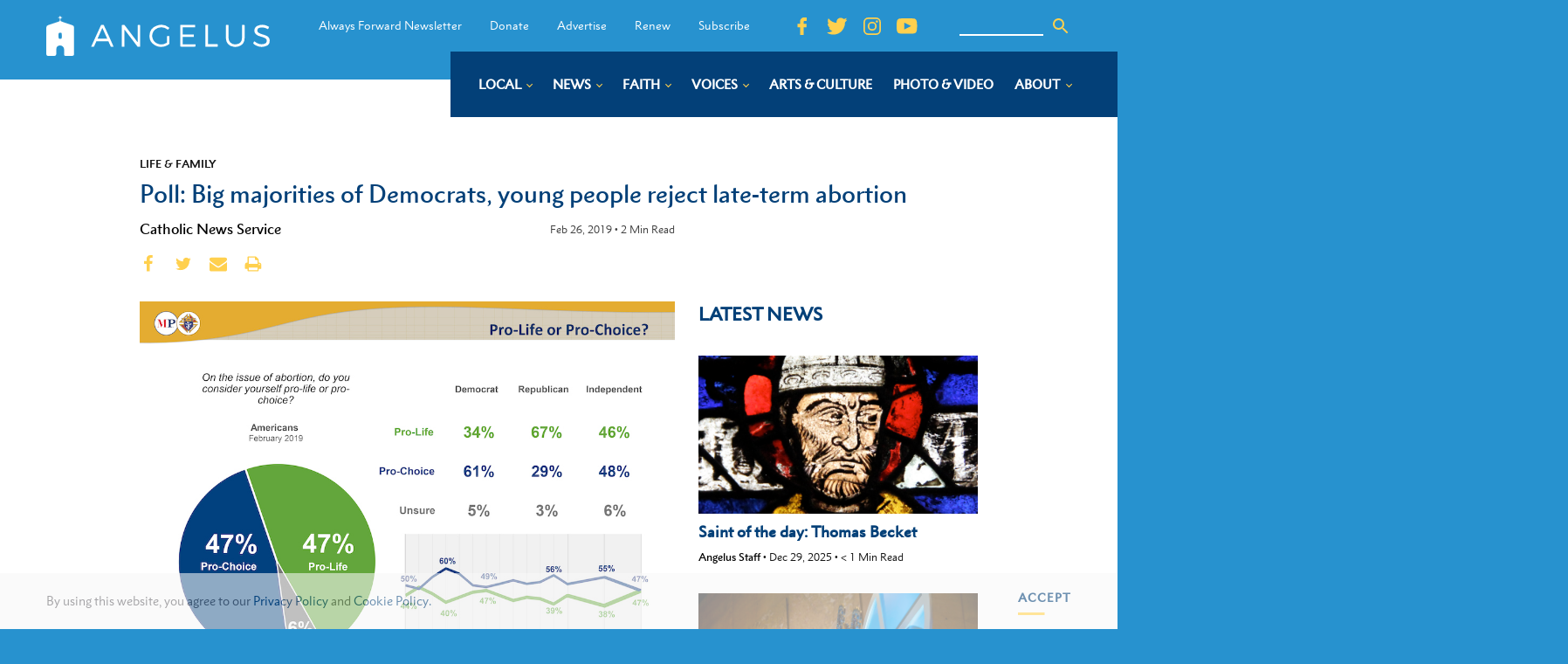

--- FILE ---
content_type: text/html; charset=UTF-8
request_url: https://angelusnews.com/news/life-family/poll-big-majorities-of-democrats-young-people-reject-late-term-abortion/
body_size: 28187
content:
<!DOCTYPE html>
<html dir="ltr" lang="en-US" prefix="og: https://ogp.me/ns#" >
<head>
<meta charset="UTF-8">
<script>
var gform;gform||(document.addEventListener("gform_main_scripts_loaded",function(){gform.scriptsLoaded=!0}),window.addEventListener("DOMContentLoaded",function(){gform.domLoaded=!0}),gform={domLoaded:!1,scriptsLoaded:!1,initializeOnLoaded:function(o){gform.domLoaded&&gform.scriptsLoaded?o():!gform.domLoaded&&gform.scriptsLoaded?window.addEventListener("DOMContentLoaded",o):document.addEventListener("gform_main_scripts_loaded",o)},hooks:{action:{},filter:{}},addAction:function(o,n,r,t){gform.addHook("action",o,n,r,t)},addFilter:function(o,n,r,t){gform.addHook("filter",o,n,r,t)},doAction:function(o){gform.doHook("action",o,arguments)},applyFilters:function(o){return gform.doHook("filter",o,arguments)},removeAction:function(o,n){gform.removeHook("action",o,n)},removeFilter:function(o,n,r){gform.removeHook("filter",o,n,r)},addHook:function(o,n,r,t,i){null==gform.hooks[o][n]&&(gform.hooks[o][n]=[]);var e=gform.hooks[o][n];null==i&&(i=n+"_"+e.length),gform.hooks[o][n].push({tag:i,callable:r,priority:t=null==t?10:t})},doHook:function(n,o,r){var t;if(r=Array.prototype.slice.call(r,1),null!=gform.hooks[n][o]&&((o=gform.hooks[n][o]).sort(function(o,n){return o.priority-n.priority}),o.forEach(function(o){"function"!=typeof(t=o.callable)&&(t=window[t]),"action"==n?t.apply(null,r):r[0]=t.apply(null,r)})),"filter"==n)return r[0]},removeHook:function(o,n,t,i){var r;null!=gform.hooks[o][n]&&(r=(r=gform.hooks[o][n]).filter(function(o,n,r){return!!(null!=i&&i!=o.tag||null!=t&&t!=o.priority)}),gform.hooks[o][n]=r)}});
</script>

<meta name="viewport" content="width=device-width, initial-scale=1.0">
<!-- WP_HEAD() START -->
<link rel="preload" as="style" href="https://fonts.googleapis.com/css?family=Open+Sans:100,200,300,400,500,600,700,800,900|Source+Sans+Pro:100,200,300,400,500,600,700,800,900" >
<link rel="stylesheet" href="https://fonts.googleapis.com/css?family=Open+Sans:100,200,300,400,500,600,700,800,900|Source+Sans+Pro:100,200,300,400,500,600,700,800,900">

		<!-- All in One SEO Pro 4.7.2 - aioseo.com -->
		<meta name="description" content="Americans have shifted toward a pro-life stance in recent weeks during a period when some states are considering legislation that would legalize abortion up until birth, according to a new poll.The Marist Poll at Marist College conducted in mid-February found that equal numbers of Americans -- 47 percent -- identified themselves as pro-life and as" />
		<meta name="robots" content="max-image-preview:large" />
		<link rel="canonical" href="https://angelusnews.com/news/life-family/poll-big-majorities-of-democrats-young-people-reject-late-term-abortion/" />
		<meta name="generator" content="All in One SEO Pro (AIOSEO) 4.7.2" />
		<meta property="og:locale" content="en_US" />
		<meta property="og:site_name" content="Angelus News - Multimedia Catholic News" />
		<meta property="og:type" content="article" />
		<meta property="og:title" content="Poll: Big majorities of Democrats, young people reject late-term abortion" />
		<meta property="og:description" content="Americans have shifted toward a pro-life stance in recent weeks during a period when some states are considering legislation that would legalize abortion up until birth, according to a new poll.The Marist Poll at Marist College conducted in mid-February found that equal numbers of Americans -- 47 percent -- identified themselves as pro-life and as" />
		<meta property="og:url" content="https://angelusnews.com/news/life-family/poll-big-majorities-of-democrats-young-people-reject-late-term-abortion/" />
		<meta property="og:image" content="https://angelusnews.com/wp-content/uploads/2019/09/1nc7gwsew2_20190225T1445_24875_CNS_POLL_ABORTION_LATE_TERM.jpg" />
		<meta property="og:image:secure_url" content="https://angelusnews.com/wp-content/uploads/2019/09/1nc7gwsew2_20190225T1445_24875_CNS_POLL_ABORTION_LATE_TERM.jpg" />
		<meta property="og:image:width" content="1000" />
		<meta property="og:image:height" content="739" />
		<meta property="article:published_time" content="2019-02-26T16:41:00+00:00" />
		<meta property="article:modified_time" content="2019-09-17T16:15:23+00:00" />
		<meta property="article:publisher" content="https://www.facebook.com/AngelusNews/" />
		<meta name="twitter:card" content="summary_large_image" />
		<meta name="twitter:site" content="@AngelusNews" />
		<meta name="twitter:title" content="Poll: Big majorities of Democrats, young people reject late-term abortion" />
		<meta name="twitter:description" content="Americans have shifted toward a pro-life stance in recent weeks during a period when some states are considering legislation that would legalize abortion up until birth, according to a new poll.The Marist Poll at Marist College conducted in mid-February found that equal numbers of Americans -- 47 percent -- identified themselves as pro-life and as" />
		<meta name="twitter:creator" content="@AngelusNews" />
		<meta name="twitter:image" content="https://angelusnews.com/wp-content/uploads/2019/09/1nc7gwsew2_20190225T1445_24875_CNS_POLL_ABORTION_LATE_TERM.jpg" />
		<meta name="twitter:label1" content="Written by" />
		<meta name="twitter:data1" content="Catholic News Service" />
		<meta name="twitter:label2" content="Est. reading time" />
		<meta name="twitter:data2" content="3 minutes" />
		<script type="application/ld+json" class="aioseo-schema">
			{"@context":"https:\/\/schema.org","@graph":[{"@type":"Article","@id":"https:\/\/angelusnews.com\/news\/life-family\/poll-big-majorities-of-democrats-young-people-reject-late-term-abortion\/#article","name":"Poll: Big majorities of Democrats, young people reject late-term abortion","headline":"Poll: Big majorities of Democrats, young people reject late-term abortion","author":{"@id":"https:\/\/angelusnews.com\/author\/catholic-news-service\/#author"},"publisher":{"@id":"https:\/\/angelusnews.com\/#organization"},"image":{"@type":"ImageObject","url":"https:\/\/angelusnews.com\/wp-content\/uploads\/2019\/09\/1nc7gwsew2_20190225T1445_24875_CNS_POLL_ABORTION_LATE_TERM.jpg","width":1000,"height":739,"caption":"This graphic shows some of the results of a Marist\/Knights poll on Americans&#39; attitudes on abortion. (CNS graphic\/Knights of Columbus\/Marist)"},"datePublished":"2019-02-26T16:41:00-08:00","dateModified":"2019-09-17T16:15:23-07:00","inLanguage":"en-US","mainEntityOfPage":{"@id":"https:\/\/angelusnews.com\/news\/life-family\/poll-big-majorities-of-democrats-young-people-reject-late-term-abortion\/#webpage"},"isPartOf":{"@id":"https:\/\/angelusnews.com\/news\/life-family\/poll-big-majorities-of-democrats-young-people-reject-late-term-abortion\/#webpage"},"articleSection":"Life &amp; Family"},{"@type":"BreadcrumbList","@id":"https:\/\/angelusnews.com\/news\/life-family\/poll-big-majorities-of-democrats-young-people-reject-late-term-abortion\/#breadcrumblist","itemListElement":[{"@type":"ListItem","@id":"https:\/\/angelusnews.com\/#listItem","position":1,"name":"Home","item":"https:\/\/angelusnews.com\/","nextItem":"https:\/\/angelusnews.com\/news\/life-family\/poll-big-majorities-of-democrats-young-people-reject-late-term-abortion\/#listItem"},{"@type":"ListItem","@id":"https:\/\/angelusnews.com\/news\/life-family\/poll-big-majorities-of-democrats-young-people-reject-late-term-abortion\/#listItem","position":2,"name":"Poll: Big majorities of Democrats, young people reject late-term abortion","previousItem":"https:\/\/angelusnews.com\/#listItem"}]},{"@type":"Organization","@id":"https:\/\/angelusnews.com\/#organization","name":"Angelus News","description":"Multimedia Catholic News","url":"https:\/\/angelusnews.com\/","telephone":"+12136377360","logo":{"@type":"ImageObject","url":"https:\/\/angelusnews.com\/wp-content\/uploads\/2020\/09\/Angelus_Logo-scaled.png","@id":"https:\/\/angelusnews.com\/news\/life-family\/poll-big-majorities-of-democrats-young-people-reject-late-term-abortion\/#organizationLogo","width":2560,"height":2560,"caption":"Angelus Logo"},"image":{"@id":"https:\/\/angelusnews.com\/news\/life-family\/poll-big-majorities-of-democrats-young-people-reject-late-term-abortion\/#organizationLogo"},"sameAs":["https:\/\/www.facebook.com\/AngelusNews\/","https:\/\/twitter.com\/AngelusNews"]},{"@type":"Person","@id":"https:\/\/angelusnews.com\/author\/catholic-news-service\/#author","url":"https:\/\/angelusnews.com\/author\/catholic-news-service\/","name":"Catholic News Service","image":{"@type":"ImageObject","url":"https:\/\/secure.gravatar.com\/avatar\/274319003304f5c24bf8b527e8fbf729?s=96&d=mm&r=g"}},{"@type":"WebPage","@id":"https:\/\/angelusnews.com\/news\/life-family\/poll-big-majorities-of-democrats-young-people-reject-late-term-abortion\/#webpage","url":"https:\/\/angelusnews.com\/news\/life-family\/poll-big-majorities-of-democrats-young-people-reject-late-term-abortion\/","name":"Poll: Big majorities of Democrats, young people reject late-term abortion","description":"Americans have shifted toward a pro-life stance in recent weeks during a period when some states are considering legislation that would legalize abortion up until birth, according to a new poll.The Marist Poll at Marist College conducted in mid-February found that equal numbers of Americans -- 47 percent -- identified themselves as pro-life and as","inLanguage":"en-US","isPartOf":{"@id":"https:\/\/angelusnews.com\/#website"},"breadcrumb":{"@id":"https:\/\/angelusnews.com\/news\/life-family\/poll-big-majorities-of-democrats-young-people-reject-late-term-abortion\/#breadcrumblist"},"author":{"@id":"https:\/\/angelusnews.com\/author\/catholic-news-service\/#author"},"creator":{"@id":"https:\/\/angelusnews.com\/author\/catholic-news-service\/#author"},"image":{"@type":"ImageObject","url":"https:\/\/angelusnews.com\/wp-content\/uploads\/2019\/09\/1nc7gwsew2_20190225T1445_24875_CNS_POLL_ABORTION_LATE_TERM.jpg","@id":"https:\/\/angelusnews.com\/news\/life-family\/poll-big-majorities-of-democrats-young-people-reject-late-term-abortion\/#mainImage","width":1000,"height":739,"caption":"This graphic shows some of the results of a Marist\/Knights poll on Americans&#39; attitudes on abortion. (CNS graphic\/Knights of Columbus\/Marist)"},"primaryImageOfPage":{"@id":"https:\/\/angelusnews.com\/news\/life-family\/poll-big-majorities-of-democrats-young-people-reject-late-term-abortion\/#mainImage"},"datePublished":"2019-02-26T16:41:00-08:00","dateModified":"2019-09-17T16:15:23-07:00"},{"@type":"WebSite","@id":"https:\/\/angelusnews.com\/#website","url":"https:\/\/angelusnews.com\/","name":"Angelus News","alternateName":"Angelus","description":"Multimedia Catholic News","inLanguage":"en-US","publisher":{"@id":"https:\/\/angelusnews.com\/#organization"}}]}
		</script>
		<!-- All in One SEO Pro -->

<title>Poll: Big majorities of Democrats, young people reject late-term abortion</title>
<link rel="alternate" type="application/rss+xml" title="Angelus News &raquo; Feed" href="https://angelusnews.com/feed/" />
<link rel="alternate" type="application/rss+xml" title="Angelus News &raquo; Comments Feed" href="https://angelusnews.com/comments/feed/" />
<link rel="alternate" type="text/calendar" title="Angelus News &raquo; iCal Feed" href="https://angelusnews.com/events-calendar/?ical=1" />
<link rel="alternate" type="application/rss+xml" title="Angelus News &raquo; Poll: Big majorities of Democrats, young people reject late-term abortion Comments Feed" href="https://angelusnews.com/news/life-family/poll-big-majorities-of-democrats-young-people-reject-late-term-abortion/feed/" />
<!-- angelusnews.com is managing ads with Advanced Ads – https://wpadvancedads.com/ --><script id="angel-ready">
			window.advanced_ads_ready=function(e,a){a=a||"complete";var d=function(e){return"interactive"===a?"loading"!==e:"complete"===e};d(document.readyState)?e():document.addEventListener("readystatechange",(function(a){d(a.target.readyState)&&e()}),{once:"interactive"===a})},window.advanced_ads_ready_queue=window.advanced_ads_ready_queue||[];		</script>
		<link rel='stylesheet' id='tribe-events-pro-mini-calendar-block-styles-css' href='https://angelusnews.com/wp-content/plugins/events-calendar-pro/src/resources/css/tribe-events-pro-mini-calendar-block.min.css?ver=7.0.3' media='all' />
<style id='wp-block-library-inline-css'>
:root{--wp-admin-theme-color:#007cba;--wp-admin-theme-color--rgb:0,124,186;--wp-admin-theme-color-darker-10:#006ba1;--wp-admin-theme-color-darker-10--rgb:0,107,161;--wp-admin-theme-color-darker-20:#005a87;--wp-admin-theme-color-darker-20--rgb:0,90,135;--wp-admin-border-width-focus:2px;--wp-block-synced-color:#7a00df;--wp-block-synced-color--rgb:122,0,223;--wp-bound-block-color:var(--wp-block-synced-color)}@media (min-resolution:192dpi){:root{--wp-admin-border-width-focus:1.5px}}.wp-element-button{cursor:pointer}:root{--wp--preset--font-size--normal:16px;--wp--preset--font-size--huge:42px}:root .has-very-light-gray-background-color{background-color:#eee}:root .has-very-dark-gray-background-color{background-color:#313131}:root .has-very-light-gray-color{color:#eee}:root .has-very-dark-gray-color{color:#313131}:root .has-vivid-green-cyan-to-vivid-cyan-blue-gradient-background{background:linear-gradient(135deg,#00d084,#0693e3)}:root .has-purple-crush-gradient-background{background:linear-gradient(135deg,#34e2e4,#4721fb 50%,#ab1dfe)}:root .has-hazy-dawn-gradient-background{background:linear-gradient(135deg,#faaca8,#dad0ec)}:root .has-subdued-olive-gradient-background{background:linear-gradient(135deg,#fafae1,#67a671)}:root .has-atomic-cream-gradient-background{background:linear-gradient(135deg,#fdd79a,#004a59)}:root .has-nightshade-gradient-background{background:linear-gradient(135deg,#330968,#31cdcf)}:root .has-midnight-gradient-background{background:linear-gradient(135deg,#020381,#2874fc)}.has-regular-font-size{font-size:1em}.has-larger-font-size{font-size:2.625em}.has-normal-font-size{font-size:var(--wp--preset--font-size--normal)}.has-huge-font-size{font-size:var(--wp--preset--font-size--huge)}.has-text-align-center{text-align:center}.has-text-align-left{text-align:left}.has-text-align-right{text-align:right}#end-resizable-editor-section{display:none}.aligncenter{clear:both}.items-justified-left{justify-content:flex-start}.items-justified-center{justify-content:center}.items-justified-right{justify-content:flex-end}.items-justified-space-between{justify-content:space-between}.screen-reader-text{border:0;clip:rect(1px,1px,1px,1px);clip-path:inset(50%);height:1px;margin:-1px;overflow:hidden;padding:0;position:absolute;width:1px;word-wrap:normal!important}.screen-reader-text:focus{background-color:#ddd;clip:auto!important;clip-path:none;color:#444;display:block;font-size:1em;height:auto;left:5px;line-height:normal;padding:15px 23px 14px;text-decoration:none;top:5px;width:auto;z-index:100000}html :where(.has-border-color){border-style:solid}html :where([style*=border-top-color]){border-top-style:solid}html :where([style*=border-right-color]){border-right-style:solid}html :where([style*=border-bottom-color]){border-bottom-style:solid}html :where([style*=border-left-color]){border-left-style:solid}html :where([style*=border-width]){border-style:solid}html :where([style*=border-top-width]){border-top-style:solid}html :where([style*=border-right-width]){border-right-style:solid}html :where([style*=border-bottom-width]){border-bottom-style:solid}html :where([style*=border-left-width]){border-left-style:solid}html :where(img[class*=wp-image-]){height:auto;max-width:100%}:where(figure){margin:0 0 1em}html :where(.is-position-sticky){--wp-admin--admin-bar--position-offset:var(--wp-admin--admin-bar--height,0px)}@media screen and (max-width:600px){html :where(.is-position-sticky){--wp-admin--admin-bar--position-offset:0px}}
</style>
<style id='classic-theme-styles-inline-css'>
/*! This file is auto-generated */
.wp-block-button__link{color:#fff;background-color:#32373c;border-radius:9999px;box-shadow:none;text-decoration:none;padding:calc(.667em + 2px) calc(1.333em + 2px);font-size:1.125em}.wp-block-file__button{background:#32373c;color:#fff;text-decoration:none}
</style>
<style id='global-styles-inline-css'>
:root{--wp--preset--aspect-ratio--square: 1;--wp--preset--aspect-ratio--4-3: 4/3;--wp--preset--aspect-ratio--3-4: 3/4;--wp--preset--aspect-ratio--3-2: 3/2;--wp--preset--aspect-ratio--2-3: 2/3;--wp--preset--aspect-ratio--16-9: 16/9;--wp--preset--aspect-ratio--9-16: 9/16;--wp--preset--color--black: #000000;--wp--preset--color--cyan-bluish-gray: #abb8c3;--wp--preset--color--white: #ffffff;--wp--preset--color--pale-pink: #f78da7;--wp--preset--color--vivid-red: #cf2e2e;--wp--preset--color--luminous-vivid-orange: #ff6900;--wp--preset--color--luminous-vivid-amber: #fcb900;--wp--preset--color--light-green-cyan: #7bdcb5;--wp--preset--color--vivid-green-cyan: #00d084;--wp--preset--color--pale-cyan-blue: #8ed1fc;--wp--preset--color--vivid-cyan-blue: #0693e3;--wp--preset--color--vivid-purple: #9b51e0;--wp--preset--color--base: #ffffff;--wp--preset--color--contrast: #000000;--wp--preset--color--primary: #9DFF20;--wp--preset--color--secondary: #345C00;--wp--preset--color--tertiary: #F6F6F6;--wp--preset--gradient--vivid-cyan-blue-to-vivid-purple: linear-gradient(135deg,rgba(6,147,227,1) 0%,rgb(155,81,224) 100%);--wp--preset--gradient--light-green-cyan-to-vivid-green-cyan: linear-gradient(135deg,rgb(122,220,180) 0%,rgb(0,208,130) 100%);--wp--preset--gradient--luminous-vivid-amber-to-luminous-vivid-orange: linear-gradient(135deg,rgba(252,185,0,1) 0%,rgba(255,105,0,1) 100%);--wp--preset--gradient--luminous-vivid-orange-to-vivid-red: linear-gradient(135deg,rgba(255,105,0,1) 0%,rgb(207,46,46) 100%);--wp--preset--gradient--very-light-gray-to-cyan-bluish-gray: linear-gradient(135deg,rgb(238,238,238) 0%,rgb(169,184,195) 100%);--wp--preset--gradient--cool-to-warm-spectrum: linear-gradient(135deg,rgb(74,234,220) 0%,rgb(151,120,209) 20%,rgb(207,42,186) 40%,rgb(238,44,130) 60%,rgb(251,105,98) 80%,rgb(254,248,76) 100%);--wp--preset--gradient--blush-light-purple: linear-gradient(135deg,rgb(255,206,236) 0%,rgb(152,150,240) 100%);--wp--preset--gradient--blush-bordeaux: linear-gradient(135deg,rgb(254,205,165) 0%,rgb(254,45,45) 50%,rgb(107,0,62) 100%);--wp--preset--gradient--luminous-dusk: linear-gradient(135deg,rgb(255,203,112) 0%,rgb(199,81,192) 50%,rgb(65,88,208) 100%);--wp--preset--gradient--pale-ocean: linear-gradient(135deg,rgb(255,245,203) 0%,rgb(182,227,212) 50%,rgb(51,167,181) 100%);--wp--preset--gradient--electric-grass: linear-gradient(135deg,rgb(202,248,128) 0%,rgb(113,206,126) 100%);--wp--preset--gradient--midnight: linear-gradient(135deg,rgb(2,3,129) 0%,rgb(40,116,252) 100%);--wp--preset--font-size--small: clamp(0.875rem, 0.875rem + ((1vw - 0.2rem) * 0.227), 1rem);--wp--preset--font-size--medium: clamp(1rem, 1rem + ((1vw - 0.2rem) * 0.227), 1.125rem);--wp--preset--font-size--large: clamp(1.75rem, 1.75rem + ((1vw - 0.2rem) * 0.227), 1.875rem);--wp--preset--font-size--x-large: 2.25rem;--wp--preset--font-size--xx-large: clamp(6.1rem, 6.1rem + ((1vw - 0.2rem) * 7.091), 10rem);--wp--preset--font-family--dm-sans: "DM Sans", sans-serif;--wp--preset--font-family--ibm-plex-mono: 'IBM Plex Mono', monospace;--wp--preset--font-family--inter: "Inter", sans-serif;--wp--preset--font-family--system-font: -apple-system,BlinkMacSystemFont,"Segoe UI",Roboto,Oxygen-Sans,Ubuntu,Cantarell,"Helvetica Neue",sans-serif;--wp--preset--font-family--source-serif-pro: "Source Serif Pro", serif;--wp--preset--spacing--20: 0.44rem;--wp--preset--spacing--30: clamp(1.5rem, 5vw, 2rem);--wp--preset--spacing--40: clamp(1.8rem, 1.8rem + ((1vw - 0.48rem) * 2.885), 3rem);--wp--preset--spacing--50: clamp(2.5rem, 8vw, 4.5rem);--wp--preset--spacing--60: clamp(3.75rem, 10vw, 7rem);--wp--preset--spacing--70: clamp(5rem, 5.25rem + ((1vw - 0.48rem) * 9.096), 8rem);--wp--preset--spacing--80: clamp(7rem, 14vw, 11rem);--wp--preset--shadow--natural: 6px 6px 9px rgba(0, 0, 0, 0.2);--wp--preset--shadow--deep: 12px 12px 50px rgba(0, 0, 0, 0.4);--wp--preset--shadow--sharp: 6px 6px 0px rgba(0, 0, 0, 0.2);--wp--preset--shadow--outlined: 6px 6px 0px -3px rgba(255, 255, 255, 1), 6px 6px rgba(0, 0, 0, 1);--wp--preset--shadow--crisp: 6px 6px 0px rgba(0, 0, 0, 1);}:root :where(.is-layout-flow) > :first-child{margin-block-start: 0;}:root :where(.is-layout-flow) > :last-child{margin-block-end: 0;}:root :where(.is-layout-flow) > *{margin-block-start: 1.5rem;margin-block-end: 0;}:root :where(.is-layout-constrained) > :first-child{margin-block-start: 0;}:root :where(.is-layout-constrained) > :last-child{margin-block-end: 0;}:root :where(.is-layout-constrained) > *{margin-block-start: 1.5rem;margin-block-end: 0;}:root :where(.is-layout-flex){gap: 1.5rem;}:root :where(.is-layout-grid){gap: 1.5rem;}body .is-layout-flex{display: flex;}.is-layout-flex{flex-wrap: wrap;align-items: center;}.is-layout-flex > :is(*, div){margin: 0;}body .is-layout-grid{display: grid;}.is-layout-grid > :is(*, div){margin: 0;}.has-black-color{color: var(--wp--preset--color--black) !important;}.has-cyan-bluish-gray-color{color: var(--wp--preset--color--cyan-bluish-gray) !important;}.has-white-color{color: var(--wp--preset--color--white) !important;}.has-pale-pink-color{color: var(--wp--preset--color--pale-pink) !important;}.has-vivid-red-color{color: var(--wp--preset--color--vivid-red) !important;}.has-luminous-vivid-orange-color{color: var(--wp--preset--color--luminous-vivid-orange) !important;}.has-luminous-vivid-amber-color{color: var(--wp--preset--color--luminous-vivid-amber) !important;}.has-light-green-cyan-color{color: var(--wp--preset--color--light-green-cyan) !important;}.has-vivid-green-cyan-color{color: var(--wp--preset--color--vivid-green-cyan) !important;}.has-pale-cyan-blue-color{color: var(--wp--preset--color--pale-cyan-blue) !important;}.has-vivid-cyan-blue-color{color: var(--wp--preset--color--vivid-cyan-blue) !important;}.has-vivid-purple-color{color: var(--wp--preset--color--vivid-purple) !important;}.has-black-background-color{background-color: var(--wp--preset--color--black) !important;}.has-cyan-bluish-gray-background-color{background-color: var(--wp--preset--color--cyan-bluish-gray) !important;}.has-white-background-color{background-color: var(--wp--preset--color--white) !important;}.has-pale-pink-background-color{background-color: var(--wp--preset--color--pale-pink) !important;}.has-vivid-red-background-color{background-color: var(--wp--preset--color--vivid-red) !important;}.has-luminous-vivid-orange-background-color{background-color: var(--wp--preset--color--luminous-vivid-orange) !important;}.has-luminous-vivid-amber-background-color{background-color: var(--wp--preset--color--luminous-vivid-amber) !important;}.has-light-green-cyan-background-color{background-color: var(--wp--preset--color--light-green-cyan) !important;}.has-vivid-green-cyan-background-color{background-color: var(--wp--preset--color--vivid-green-cyan) !important;}.has-pale-cyan-blue-background-color{background-color: var(--wp--preset--color--pale-cyan-blue) !important;}.has-vivid-cyan-blue-background-color{background-color: var(--wp--preset--color--vivid-cyan-blue) !important;}.has-vivid-purple-background-color{background-color: var(--wp--preset--color--vivid-purple) !important;}.has-black-border-color{border-color: var(--wp--preset--color--black) !important;}.has-cyan-bluish-gray-border-color{border-color: var(--wp--preset--color--cyan-bluish-gray) !important;}.has-white-border-color{border-color: var(--wp--preset--color--white) !important;}.has-pale-pink-border-color{border-color: var(--wp--preset--color--pale-pink) !important;}.has-vivid-red-border-color{border-color: var(--wp--preset--color--vivid-red) !important;}.has-luminous-vivid-orange-border-color{border-color: var(--wp--preset--color--luminous-vivid-orange) !important;}.has-luminous-vivid-amber-border-color{border-color: var(--wp--preset--color--luminous-vivid-amber) !important;}.has-light-green-cyan-border-color{border-color: var(--wp--preset--color--light-green-cyan) !important;}.has-vivid-green-cyan-border-color{border-color: var(--wp--preset--color--vivid-green-cyan) !important;}.has-pale-cyan-blue-border-color{border-color: var(--wp--preset--color--pale-cyan-blue) !important;}.has-vivid-cyan-blue-border-color{border-color: var(--wp--preset--color--vivid-cyan-blue) !important;}.has-vivid-purple-border-color{border-color: var(--wp--preset--color--vivid-purple) !important;}.has-vivid-cyan-blue-to-vivid-purple-gradient-background{background: var(--wp--preset--gradient--vivid-cyan-blue-to-vivid-purple) !important;}.has-light-green-cyan-to-vivid-green-cyan-gradient-background{background: var(--wp--preset--gradient--light-green-cyan-to-vivid-green-cyan) !important;}.has-luminous-vivid-amber-to-luminous-vivid-orange-gradient-background{background: var(--wp--preset--gradient--luminous-vivid-amber-to-luminous-vivid-orange) !important;}.has-luminous-vivid-orange-to-vivid-red-gradient-background{background: var(--wp--preset--gradient--luminous-vivid-orange-to-vivid-red) !important;}.has-very-light-gray-to-cyan-bluish-gray-gradient-background{background: var(--wp--preset--gradient--very-light-gray-to-cyan-bluish-gray) !important;}.has-cool-to-warm-spectrum-gradient-background{background: var(--wp--preset--gradient--cool-to-warm-spectrum) !important;}.has-blush-light-purple-gradient-background{background: var(--wp--preset--gradient--blush-light-purple) !important;}.has-blush-bordeaux-gradient-background{background: var(--wp--preset--gradient--blush-bordeaux) !important;}.has-luminous-dusk-gradient-background{background: var(--wp--preset--gradient--luminous-dusk) !important;}.has-pale-ocean-gradient-background{background: var(--wp--preset--gradient--pale-ocean) !important;}.has-electric-grass-gradient-background{background: var(--wp--preset--gradient--electric-grass) !important;}.has-midnight-gradient-background{background: var(--wp--preset--gradient--midnight) !important;}.has-small-font-size{font-size: var(--wp--preset--font-size--small) !important;}.has-medium-font-size{font-size: var(--wp--preset--font-size--medium) !important;}.has-large-font-size{font-size: var(--wp--preset--font-size--large) !important;}.has-x-large-font-size{font-size: var(--wp--preset--font-size--x-large) !important;}
</style>
<link rel='stylesheet' id='bcct_style-css' href='https://angelusnews.com/wp-content/plugins/better-click-to-tweet/assets/css/styles.css?ver=3.0' media='all' />
<link rel='stylesheet' id='beardbalm/main.ts-css' href='https://angelusnews.com/wp-content/plugins/nitrogen/assets/dist/assets/main.78190db5.css?ver=6.6.2' media='all' />
<link rel='stylesheet' id='oxygen-css' href='https://angelusnews.com/wp-content/plugins/oxygen/component-framework/oxygen.css?ver=4.3' media='all' />
<script type="module" src="https://angelusnews.com/wp-content/plugins/nitrogen/assets/dist/assets/main.f45c0f1c.js?ver=1" id="module/beardbalm/main.ts-js"></script>
<script src="https://angelusnews.com/wp-includes/js/jquery/jquery.min.js?ver=3.7.1" id="jquery-core-js"></script>
<link rel="https://api.w.org/" href="https://angelusnews.com/wp-json/" /><link rel="alternate" title="JSON" type="application/json" href="https://angelusnews.com/wp-json/wp/v2/posts/61624" /><link rel="EditURI" type="application/rsd+xml" title="RSD" href="https://angelusnews.com/xmlrpc.php?rsd" />
<meta name="generator" content="WordPress 6.6.2" />
<link rel='shortlink' href='https://angelusnews.com/?p=61624' />
<link rel="alternate" title="oEmbed (JSON)" type="application/json+oembed" href="https://angelusnews.com/wp-json/oembed/1.0/embed?url=https%3A%2F%2Fangelusnews.com%2Fnews%2Flife-family%2Fpoll-big-majorities-of-democrats-young-people-reject-late-term-abortion%2F" />
<link rel="alternate" title="oEmbed (XML)" type="text/xml+oembed" href="https://angelusnews.com/wp-json/oembed/1.0/embed?url=https%3A%2F%2Fangelusnews.com%2Fnews%2Flife-family%2Fpoll-big-majorities-of-democrats-young-people-reject-late-term-abortion%2F&#038;format=xml" />

<link rel="stylesheet" type="text/css" href="//cdnjs.cloudflare.com/ajax/libs/cookieconsent2/3.1.0/cookieconsent.min.css" />
  <script src="//cdnjs.cloudflare.com/ajax/libs/cookieconsent2/3.1.0/cookieconsent.min.js"></script>
  <script>
  window.addEventListener("load", function(){
  window.cookieconsent.initialise({
    "palette": {
      "popup": {
        "background": "#F8F8F8",
        "text": "#636267"
      },
      "button": {
        "background": "#9A6D32",
        "text": "#ffffff",
      }
    },
    "showLink": false,
    "content": {
      "message": "By using this website, you agree to our <a href=\"https://angelusnews.com/privacy-policy/\" target=\"_blank\">Privacy Policy</a> and <a href=\"https://angelusnews.com/cookie-policy/\" target=\"_blank\">Cookie Policy.</a>",
      "dismiss": "Accept"
    }
  })});
  </script><meta name="cronrate" content=""/><meta name="tec-api-version" content="v1"><meta name="tec-api-origin" content="https://angelusnews.com"><link rel="alternate" href="https://angelusnews.com/wp-json/tribe/events/v1/" />
<!-- Global site tag (gtag.js) - Google Analytics -->
<script async src="https://www.googletagmanager.com/gtag/js?id=UA-49484207-1"></script>
<script>
  window.dataLayer = window.dataLayer || [];
  function gtag(){dataLayer.push(arguments);}
  gtag('js', new Date());

  gtag('config', 'UA-49484207-1');
</script>
<style type="text/css">

@import url("https://fast.fonts.net/t/1.css?apiType=css&projectid=231e9212-86c6-4e2b-9ce3-b90af73f3bc7");
    @font-face{
        font-family:"Electra LT W01 Regular";
        src:url("/Fonts/ad23e8ea-1700-49f6-a88a-5986f18d751a.woff2") format("woff2"),url("/Fonts/d6007f62-efda-45fe-8db8-a3ec5b2ea83f.woff") format("woff");
    }
    @font-face{
        font-family:"Electra LT W01 Bold";
        src:url("/Fonts/14d09800-0287-4029-a16e-06ef1be45b44.woff2") format("woff2"),url("/Fonts/0d50965f-0a17-4888-83b1-1d01986f3ebd.woff") format("woff");
    }
    @font-face{
        font-family:"Electra LT W01 Display";
        src:url("/Fonts/46ddaa3a-bce8-4eee-9aee-c9118a6ee027.woff2") format("woff2"),url("/Fonts/79b5fdb7-61b0-4182-a028-2cc36f481650.woff") format("woff");
    }
    @font-face{
        font-family:"Metro Nova W01 Light";
        src:url("/Fonts/cb95722b-c43c-4d13-82de-96551794176e.woff2") format("woff2"),url("/Fonts/4dc3217d-f0fd-4c69-8e25-780e1dce8708.woff") format("woff");
    }
    @font-face{
        font-family:"Metro Nova W01SC Light1151130";
        src:url("/Fonts/755b90a8-43b2-4781-b1f7-4f385d8d2984.woff2") format("woff2"),url("/Fonts/cd2d6250-62b7-4bc8-b884-69422d57a7ef.woff") format("woff");
    }
    @font-face{
        font-family:"MetroNovaW01-LightItali";
        src:url("/Fonts/f1745226-2fea-4d4b-a1d6-63e59be4777a.woff2") format("woff2"),url("/Fonts/406f8dc9-748b-418f-9854-665f5907f8f8.woff") format("woff");
    }
    @font-face{
        font-family:"Metro Nova W01 Regular";
        src:url("/Fonts/90eecb9f-f7d0-4d66-b706-dcb81fac868a.woff2") format("woff2"),url("/Fonts/42b33c87-5018-4ce5-9e1e-566624c6c7a3.woff") format("woff");
    }
    @font-face{
        font-family:"Metro Nova W01SC Medium1151142";
        src:url("/Fonts/94057282-34a6-4f38-94bd-db002e978e4e.woff2") format("woff2"),url("/Fonts/e7083349-3afd-4233-a3d3-ac7c6cc44058.woff") format("woff");
    }
    @font-face{
        font-family:"Metro Nova W01 Bold";
        src:url("/Fonts/5b424433-17f6-4b14-adfa-e878498425b8.woff2") format("woff2"),url("/Fonts/1348d77c-269d-45be-9e15-e75b8b583b59.woff") format("woff");
    }

</style><style id='wp-fonts-local'>
@font-face{font-family:"DM Sans";font-style:normal;font-weight:400;font-display:fallback;src:url('https://angelusnews.com/wp-content/themes/oxygen-is-not-a-theme/assets/fonts/dm-sans/DMSans-Regular.woff2') format('woff2');font-stretch:normal;}
@font-face{font-family:"DM Sans";font-style:italic;font-weight:400;font-display:fallback;src:url('https://angelusnews.com/wp-content/themes/oxygen-is-not-a-theme/assets/fonts/dm-sans/DMSans-Regular-Italic.woff2') format('woff2');font-stretch:normal;}
@font-face{font-family:"DM Sans";font-style:normal;font-weight:700;font-display:fallback;src:url('https://angelusnews.com/wp-content/themes/oxygen-is-not-a-theme/assets/fonts/dm-sans/DMSans-Bold.woff2') format('woff2');font-stretch:normal;}
@font-face{font-family:"DM Sans";font-style:italic;font-weight:700;font-display:fallback;src:url('https://angelusnews.com/wp-content/themes/oxygen-is-not-a-theme/assets/fonts/dm-sans/DMSans-Bold-Italic.woff2') format('woff2');font-stretch:normal;}
@font-face{font-family:"IBM Plex Mono";font-style:normal;font-weight:300;font-display:block;src:url('https://angelusnews.com/wp-content/themes/oxygen-is-not-a-theme/assets/fonts/ibm-plex-mono/IBMPlexMono-Light.woff2') format('woff2');font-stretch:normal;}
@font-face{font-family:"IBM Plex Mono";font-style:normal;font-weight:400;font-display:block;src:url('https://angelusnews.com/wp-content/themes/oxygen-is-not-a-theme/assets/fonts/ibm-plex-mono/IBMPlexMono-Regular.woff2') format('woff2');font-stretch:normal;}
@font-face{font-family:"IBM Plex Mono";font-style:italic;font-weight:400;font-display:block;src:url('https://angelusnews.com/wp-content/themes/oxygen-is-not-a-theme/assets/fonts/ibm-plex-mono/IBMPlexMono-Italic.woff2') format('woff2');font-stretch:normal;}
@font-face{font-family:"IBM Plex Mono";font-style:normal;font-weight:700;font-display:block;src:url('https://angelusnews.com/wp-content/themes/oxygen-is-not-a-theme/assets/fonts/ibm-plex-mono/IBMPlexMono-Bold.woff2') format('woff2');font-stretch:normal;}
@font-face{font-family:Inter;font-style:normal;font-weight:200 900;font-display:fallback;src:url('https://angelusnews.com/wp-content/themes/oxygen-is-not-a-theme/assets/fonts/inter/Inter-VariableFont_slnt,wght.ttf') format('truetype');font-stretch:normal;}
@font-face{font-family:"Source Serif Pro";font-style:normal;font-weight:200 900;font-display:fallback;src:url('https://angelusnews.com/wp-content/themes/oxygen-is-not-a-theme/assets/fonts/source-serif-pro/SourceSerif4Variable-Roman.ttf.woff2') format('woff2');font-stretch:normal;}
@font-face{font-family:"Source Serif Pro";font-style:italic;font-weight:200 900;font-display:fallback;src:url('https://angelusnews.com/wp-content/themes/oxygen-is-not-a-theme/assets/fonts/source-serif-pro/SourceSerif4Variable-Italic.ttf.woff2') format('woff2');font-stretch:normal;}
</style>
<link rel="icon" href="https://angelusnews.com/wp-content/uploads/2019/06/AN-Favicon-150x150.png" sizes="32x32" />
<link rel="icon" href="https://angelusnews.com/wp-content/uploads/2019/06/AN-Favicon-200x200.png" sizes="192x192" />
<link rel="apple-touch-icon" href="https://angelusnews.com/wp-content/uploads/2019/06/AN-Favicon-200x200.png" />
<meta name="msapplication-TileImage" content="https://angelusnews.com/wp-content/uploads/2019/06/AN-Favicon-300x300.png" />
<link rel='stylesheet' id='oxygen-cache-98-css' href='//angelusnews.com/wp-content/uploads/oxygen/css/98.css?cache=1727365484&#038;ver=6.6.2' media='all' />
<link rel='stylesheet' id='oxygen-cache-132-css' href='//angelusnews.com/wp-content/uploads/oxygen/css/132.css?cache=1727365483&#038;ver=6.6.2' media='all' />
<link rel='stylesheet' id='oxygen-universal-styles-css' href='//angelusnews.com/wp-content/uploads/oxygen/css/universal.css?cache=1744137301&#038;ver=6.6.2' media='all' />
<!-- END OF WP_HEAD() -->
</head>
<body class="post-template-default single single-post postid-61624 single-format-standard wp-embed-responsive life-family oxygen-body tribe-no-js aa-prefix-angel-" >




						<div id="code_block-34-9" class="ct-code-block" ><header class="tw-w-full tw-fixed tw-top-0 tw-left-0 sm:tw-relative tw-z-[200]">
  <div class="tw-flex tw-justify-between tw-items-center tw-bg-light-blue tw-px-[4.167vw] tw-py-4 xl:tw-pr-[16.667vw]">
    <div class="tw-w-48 sm:tw-w-[16rem] lg:tw-w-[18rem] xl:tw-w-[22rem]">
      <a href="/" class="tw-inline-flex tw-w-full">
        <svg width="229" height="42" fill="none" viewBox="0 0 229 42" xmlns="http://www.w3.org/2000/svg" class="tw-w-full tw-h-auto">
          <path d="M96.224 32.344H93.53c-4.39-5.885-8.805-11.815-13.24-17.723-.069.023-.136.023-.204.045v17.655a11.55 11.55 0 0 1-2.648.023V9.8c.9-.2 1.83-.223 2.738-.068 4.391 5.884 8.805 11.837 13.24 17.768a.698.698 0 0 1 .181-.046V9.82a5.337 5.337 0 0 1 2.604-.023c.023 7.45.023 14.942.023 22.547ZM152.513 9.664c.091.828.091 1.663 0 2.49h-12.63a67.602 67.602 0 0 0 0 7.425h11.272a8.65 8.65 0 0 1 .045 2.535h-11.341v7.718h13.06a9.447 9.447 0 0 1 0 2.4c-.656.203-14.961.203-15.685 0V9.664h15.279ZM56.135 9.664c.873-.07 1.75-.085 2.625-.045.497.656 10.05 22.069 10.117 22.703H66.14c-.815-1.834-1.652-3.69-2.49-5.564H51.314a896.445 896.445 0 0 1-2.49 5.564c-.949.076-1.902.084-2.852.023 3.418-7.651 6.79-15.166 10.163-22.68Zm6.338 14.374c-1.68-3.78-3.304-7.447-5.024-11.318-1.698 3.893-3.305 7.538-4.957 11.318h9.981ZM212.018 28.95c.321-.801.707-1.573 1.155-2.31a15.52 15.52 0 0 0 2.852 1.948 9.596 9.596 0 0 0 7.768.68 3.018 3.018 0 0 0 2.15-2.49 3.177 3.177 0 0 0-1.517-3.214 18.076 18.076 0 0 0-4.753-1.811 11.53 11.53 0 0 1-4.845-2.422 5.442 5.442 0 0 1-.44-7.198 5.441 5.441 0 0 1 2.048-1.607c4.028-1.834 7.945-1.176 11.679.951.069.045.114.09.227.182a14.719 14.719 0 0 1-1.086 2.331c-.362.023-.566-.204-.815-.315a10.408 10.408 0 0 0-8.082-1.018 2.643 2.643 0 0 0-2.105 2.241 3.046 3.046 0 0 0 1.426 2.987 12.573 12.573 0 0 0 3.645 1.517c1.366.384 2.705.86 4.007 1.426a5.608 5.608 0 0 1 3.599 5.522 5.7 5.7 0 0 1-4.074 5.432 11.989 11.989 0 0 1-10.14-.814 8.67 8.67 0 0 1-2.699-2.019ZM126.097 12.81c-.431.566-.905 1.177-1.336 1.766-.385 0-.543-.249-.747-.385a9.89 9.89 0 0 0-12.787.502 8.804 8.804 0 0 0 2.784 14.508 9.94 9.94 0 0 0 9.121-.747 1.018 1.018 0 0 0 .544-1.041c-.023-1.698 0-3.418 0-5.116-.055-.325 0-.66.159-.95a7.698 7.698 0 0 1 2.037-.046.883.883 0 0 1 .227.68v6.948a1.117 1.117 0 0 1-.476.973c-4.255 2.988-9.823 3.757-14.485.77a10.837 10.837 0 0 1-5.319-10.392 10.818 10.818 0 0 1 7.221-9.778 12.374 12.374 0 0 1 12.491 1.697.96.96 0 0 1 .566.611ZM200.702 9.642a13.35 13.35 0 0 1 2.331 0 1.071 1.071 0 0 1 .227.86c0 4.304.068 8.624-.023 12.924-.068 3.01-1.018 5.704-3.667 7.47a10.734 10.734 0 0 1-8.194 1.403 8.397 8.397 0 0 1-7.22-8.556c-.045-4.436-.022-8.85 0-13.287 0-.227.023-.476.045-.77a9.549 9.549 0 0 1 2.399-.068c.175.318.238.684.181 1.041 0 4.143-.023 8.285.023 12.427a6.757 6.757 0 0 0 1.766 4.866 6.975 6.975 0 0 0 6.292 1.834c3.622-.476 5.636-2.807 5.659-6.474.022-4.21 0-8.42 0-12.63a2.863 2.863 0 0 1 .181-1.04ZM163.128 32.299V9.664a16.562 16.562 0 0 1 2.604-.023v20.146h9.888c.124.833.124 1.68 0 2.513l-12.492-.001ZM28.448 12.63a2.743 2.743 0 0 0-2.06-2.852c-1.784-.59-3.576-1.177-5.341-1.81a53.535 53.535 0 0 1-6.293-2.332 4.235 4.235 0 0 1 .068-2.966c.544-.565 1.268-.226 1.652-.84-.476-.452-1.245-.09-1.68-.61-.352-.292-.012-.993-.6-1.22-.499.362-.16 1.132-.77 1.403-.386.34-1.11-.113-1.426.544.476.476 1.245.159 1.72.84.277.907.261 1.879-.046 2.776a5.834 5.834 0 0 1-2.263 1.019c-3.078 1.046-6.16 2.13-9.258 3.15a2.766 2.766 0 0 0-2.15 2.784v27.389c0 1.47.748 2.104 2.173 2.082a242.24 242.24 0 0 1 5.794 0c1.517.023 2.242-.656 2.218-2.196-.023-1.607-.068-3.214.046-4.798a4.12 4.12 0 0 1 4.119-3.938 4.071 4.071 0 0 1 3.87 4.165c.045 1.607.023 3.214.023 4.798a1.752 1.752 0 0 0 1.947 1.97h6.134c1.449 0 2.105-.725 2.105-2.15.023-9.077.029-18.147.018-27.208ZM15.71 23.766a3.193 3.193 0 0 1-2.897.045 14.696 14.696 0 0 1-.114-5.614 3.388 3.388 0 0 1 2.898-.226c.467 1.899.505 3.879.113 5.795Z" fill="#fff" />
        </svg>
      </a>
    </div>
    <div class="tw-flex tw-items-center tw-justify-end md:tw-pb-8">
      <div class="tw-flex tw-items-center -tw-m-6">
        <div class="tw-p-6 tw-hidden md:tw-block">
          <div class="menu-header-top-container"><ul id="secondary-menu" class="tw-list-none tw-flex tw-p-0 -tw-m-4 tw-text-[0.8rem] [&amp;_li]:tw-p-4 [&amp;_a]:tw-text-white [&amp;_a:hover]:tw-text-yellow"><li id="menu-item-2138" class="menu-item menu-item-type-custom menu-item-object-custom menu-item-2138"><a href="https://newsletter.angelusnews.com/"><span>Always Forward Newsletter</span></a></li>
<li id="menu-item-2153" class="menu-item menu-item-type-custom menu-item-object-custom menu-item-2153"><a href="https://www.givecentral.org/appeals-form-registration/acp5d309dac3a157/user/guest"><span>Donate</span></a></li>
<li id="menu-item-64" class="menu-item menu-item-type-post_type menu-item-object-page menu-item-64"><a href="https://angelusnews.com/advertise/"><span>Advertise</span></a></li>
<li id="menu-item-2139" class="menu-item menu-item-type-custom menu-item-object-custom menu-item-2139"><a href="https://subscribe.angelusnews.com/ANG/?f=renew"><span>Renew</span></a></li>
<li id="menu-item-2137" class="menu-item menu-item-type-custom menu-item-object-custom menu-item-2137"><a href="https://subscribe.angelusnews.com/ANG/?f=introwebsug&#038;s=I26HOM1"><span>Subscribe</span></a></li>
</ul></div>        </div>
        <div class="tw-p-6 tw-hidden md:tw-block">
          
<ul class="tw-list-none tw-p-0 tw-flex tw-flex-wrap -tw-m-3 md:-tw-m-2">
      <li class="tw-p-3 md:tw-p-2">
      <a href="https://www.facebook.com/AngelusNews/" target="_blank" rel="noopener noreferrer" class="tw-flex !tw-text-yellow hover:!tw-text-white [&_svg]:tw-h-6 [&_svg]:tw-w-6 md:[&_svg]:tw-h-5 md:[&_svg]:tw-w-5 ">
        <svg xmlns="http://www.w3.org/2000/svg" width="11" height="20" viewBox="0 0 11 20" fill="none" aria-hidden="true" role="presentation"><path d="M10.0749 0.00731166H7.56403C6.93432 -0.0295767 6.30427 0.0734213 5.7164 0.309354C5.12854 0.545287 4.59654 0.908664 4.15631 1.37496C3.71608 1.84126 3.37786 2.39962 3.16449 3.01237C2.95111 3.62512 2.86754 4.278 2.91942 4.92693V7.19635H0.395321C0.290476 7.19635 0.189924 7.23934 0.115787 7.31588C0.04165 7.39242 0 7.49623 0 7.60447V10.8899C0 10.9981 0.04165 11.102 0.115787 11.1785C0.189924 11.255 0.290476 11.298 0.395321 11.298H2.91942V19.5919C2.91942 19.7001 2.96107 19.8039 3.03521 19.8805C3.10934 19.957 3.20989 20 3.31474 20H6.60963C6.71448 20 6.81503 19.957 6.88917 19.8805C6.9633 19.8039 7.00495 19.7001 7.00495 19.5919V11.298H9.96242C10.0673 11.298 10.1678 11.255 10.242 11.1785C10.3161 11.102 10.3577 10.9981 10.3577 10.8899V7.60447C10.3577 7.49623 10.3161 7.39242 10.242 7.31588C10.1678 7.23934 10.0673 7.19635 9.96242 7.19635H7.0033V5.27358C7.0033 4.34976 7.21667 3.88017 8.38279 3.88017H10.0749C10.1797 3.88017 10.2803 3.83717 10.3544 3.76063C10.4286 3.6841 10.4702 3.58029 10.4702 3.47205V0.418845C10.4707 0.364964 10.4607 0.311526 10.4411 0.261616C10.4214 0.211706 10.3924 0.166312 10.3556 0.128052C10.3189 0.089792 10.2751 0.0594244 10.2269 0.0387013C10.1788 0.0179782 10.1271 0.00730978 10.0749 0.00731166V0.00731166Z" fill="currentColor"/></svg>      </a>
    </li>
      <li class="tw-p-3 md:tw-p-2">
      <a href="https://twitter.com/angelusnews" target="_blank" rel="noopener noreferrer" class="tw-flex !tw-text-yellow hover:!tw-text-white [&_svg]:tw-h-6 [&_svg]:tw-w-6 md:[&_svg]:tw-h-5 md:[&_svg]:tw-w-5 ">
        <svg xmlns="http://www.w3.org/2000/svg" width="25" height="20" viewBox="0 0 25 20" fill="none" aria-hidden="true" role="presentation"><path d="M23.782 2.32636C23.2583 2.56296 22.7144 2.74992 22.1571 2.88488C22.7758 2.28709 23.2367 1.53984 23.4972 0.712264V0.712264C23.5134 0.659937 23.5136 0.603843 23.4979 0.551367C23.4822 0.498891 23.4513 0.452491 23.4092 0.418285C23.3671 0.384079 23.3159 0.363671 23.2622 0.359742C23.2086 0.355813 23.155 0.368548 23.1086 0.396275C22.3336 0.865226 21.4963 1.21786 20.6227 1.4433C20.5718 1.4567 20.5195 1.46358 20.4669 1.4638C20.3061 1.463 20.1512 1.40224 20.0314 1.293C19.1003 0.457024 17.9016 -0.00285957 16.661 1.33798e-05C16.115 0.00133458 15.5723 0.0865527 15.0512 0.252801C14.2386 0.511876 13.5058 0.981344 12.9242 1.61538C12.3426 2.24942 11.9321 3.02638 11.7328 3.87042C11.5843 4.49441 11.5435 5.14002 11.6122 5.7783C11.6152 5.80438 11.6126 5.8308 11.6048 5.85582C11.5971 5.88084 11.5842 5.9039 11.567 5.92348C11.5504 5.94408 11.5297 5.96094 11.5064 5.973C11.483 5.98505 11.4575 5.99204 11.4313 5.99351H11.4129C9.63631 5.82839 7.91032 5.30125 6.33723 4.44336C4.76414 3.58547 3.37598 2.41428 2.25504 0.999213V0.999213C2.22787 0.965379 2.19309 0.938734 2.15365 0.921546C2.11422 0.904358 2.0713 0.897134 2.02854 0.900488C1.98578 0.903842 1.94444 0.917678 1.90805 0.940813C1.87166 0.963949 1.84128 0.995701 1.81951 1.03337V1.03337C1.25309 2.02834 1.02701 3.18703 1.1768 4.32728C1.32659 5.46754 1.84376 6.52471 2.64701 7.33261C2.24192 7.23476 1.85189 7.08074 1.48783 6.87485V6.87485C1.44755 6.85211 1.40217 6.84041 1.35612 6.84089C1.31007 6.84136 1.26493 6.854 1.22511 6.87758C1.18528 6.90115 1.15213 6.93485 1.12889 6.97538C1.10565 7.01592 1.09312 7.06191 1.09251 7.10886V7.10886C1.0801 8.11346 1.35398 9.10013 1.88089 9.94908C2.40781 10.798 3.16509 11.4728 4.06081 11.8914H3.95025C3.66221 11.8888 3.37505 11.8585 3.09259 11.8008V11.8008C3.04811 11.7927 3.00233 11.7962 2.95955 11.8111C2.91678 11.826 2.87843 11.8517 2.8481 11.8859C2.81778 11.9201 2.79648 11.9616 2.78621 12.0064C2.77594 12.0513 2.77704 12.0981 2.7894 12.1424V12.1424C3.07648 13.051 3.60358 13.8614 4.3128 14.4845C5.02203 15.1076 5.88594 15.5194 6.80968 15.6747C5.25683 16.7387 3.42742 17.305 1.55651 17.3007H0.973573C0.886515 17.2999 0.801713 17.3289 0.732763 17.3831C0.663813 17.4373 0.614708 17.5136 0.593322 17.5996C0.572481 17.6864 0.580023 17.7778 0.614797 17.8598C0.649572 17.9418 0.709676 18.01 0.78596 18.054C2.91321 19.3224 5.33203 19.9937 7.79632 19.9994C9.86195 20.0185 11.9066 19.576 13.7865 18.703C15.4605 17.9098 16.9531 16.7683 18.1686 15.3518C19.3282 14.006 20.2366 12.4552 20.8488 10.776C21.442 9.17213 21.7511 7.47359 21.7618 5.75951V5.68094C21.7624 5.5497 21.7917 5.42025 21.8476 5.30205C21.9036 5.18385 21.9847 5.07988 22.0851 4.99772C22.8662 4.35134 23.5478 3.58902 24.1069 2.73628C24.1399 2.68694 24.1561 2.62787 24.1528 2.56824C24.1496 2.5086 24.1271 2.45172 24.089 2.4064C24.0508 2.36108 23.9991 2.32984 23.9418 2.31754C23.8844 2.30523 23.8247 2.31253 23.7719 2.33831L23.782 2.32636Z" fill="currentColor"/></svg>      </a>
    </li>
      <li class="tw-p-3 md:tw-p-2">
      <a href="https://www.instagram.com/angelusnews/" target="_blank" rel="noopener noreferrer" class="tw-flex !tw-text-yellow hover:!tw-text-white [&_svg]:tw-h-6 [&_svg]:tw-w-6 md:[&_svg]:tw-h-5 md:[&_svg]:tw-w-5 ">
        <svg xmlns="http://www.w3.org/2000/svg" fill="none" viewBox="0 0 20 20" width="20" height="20" aria-hidden="true" role="presentation"><path fill="currentColor" d="M14.481 0H5.519A5.526 5.526 0 0 0 0 5.52v8.961A5.526 5.526 0 0 0 5.52 20h8.961A5.526 5.526 0 0 0 20 14.481V5.519A5.526 5.526 0 0 0 14.481 0Zm3.741 14.481a3.75 3.75 0 0 1-3.741 3.741H5.519a3.75 3.75 0 0 1-3.745-3.745V5.52A3.75 3.75 0 0 1 5.52 1.774h8.962a3.75 3.75 0 0 1 3.741 3.745v8.962Z"/><path fill="currentColor" d="M10 4.847a5.153 5.153 0 1 0 0 10.307 5.153 5.153 0 0 0 0-10.307Zm0 8.533a3.379 3.379 0 1 1 0-6.758 3.379 3.379 0 0 1 0 6.758ZM15.37 3.343a1.3 1.3 0 1 0 .002 2.6 1.3 1.3 0 0 0-.002-2.6Z"/></svg>      </a>
    </li>
      <li class="tw-p-3 md:tw-p-2">
      <a href="https://www.youtube.com/user/AngelusNews" target="_blank" rel="noopener noreferrer" class="tw-flex !tw-text-yellow hover:!tw-text-white [&_svg]:tw-h-6 [&_svg]:tw-w-6 md:[&_svg]:tw-h-5 md:[&_svg]:tw-w-5 ">
        <svg xmlns="http://www.w3.org/2000/svg" fill="currentColor" viewBox="0 0 24 18" width="24" height="18" aria-hidden="true" role="presentation"><path d="M19.135.179c-3.512-.24-11.347-.239-14.858 0C.476.439.028 2.732 0 8.78c.028 6.034.472 8.34 4.278 8.6 3.512.239 11.342.24 14.858 0 3.8-.259 4.249-2.552 4.278-8.6-.029-6.034-.473-8.34-4.279-8.601ZM8.78 12.682v-7.8l7.8 3.9Z"/></svg>      </a>
    </li>
  </ul>        </div>
        <div class="tw-p-6 tw-hidden sm:tw-block">
          <form role="search" method="get" id="searchform" class="" action="/">
  <div class="tw-flex tw-items-center">
    <label class="screen-reader-text" for="s">Search for:</label>
    <input type="search" value="" placeholder="" name="s" id="s" class="tw-bg-[transparent] tw-border-t-0 tw-border-r-0 tw-border-l-0 tw-border-b-2 tw-border-b-white md:tw-max-w-[6rem] lg:tw-max-w-[12rem] focus:tw-outline-none focus:tw-ring-2 focus:tw-ring-offset-2 focus:tw-ring-offset-light-blue focus:tw-ring-yellow tw-text-white">
    <button class="tw-bg-[transparent] tw-border-0 tw-text-yellow tw-p-0 tw-flex tw-ml-2 hover:tw-text-white" type="submit" value="Search">
      <svg xmlns="http://www.w3.org/2000/svg" height="24px" viewBox="0 0 24 24" width="24px" fill="currentColor" aria-hidden="true" role="presentation"><path d="M0 0h24v24H0z" fill="none"/><path d="M15.5 14h-.79l-.28-.27C15.41 12.59 16 11.11 16 9.5 16 5.91 13.09 3 9.5 3S3 5.91 3 9.5 5.91 16 9.5 16c1.61 0 3.09-.59 4.23-1.57l.27.28v.79l5 4.99L20.49 19l-4.99-5zm-6 0C7.01 14 5 11.99 5 9.5S7.01 5 9.5 5 14 7.01 14 9.5 11.99 14 9.5 14z"/></svg>    </button>
  </div>
</form>        </div>
        <div class="tw-p-6 tw-flex tw-items-center tw-justify-end md:tw-hidden">
          <div class="mobile-button tw-z-[250]">
            <span class="tw-text-white">Menu</span>
            <div class="bars">
              <div></div>
              <div></div>
              <div></div>
            </div>
          </div>
        </div>
      </div>
    </div>
  </div>
  <div class="tw-px-[4.167vw] tw-justify-end -tw-mt-8 tw-hidden md:tw-flex xl:tw-pr-[16.667vw]">
    <div class="tw-inline-flex tw-pl-8 tw-bg-dark-blue tw-relative before:tw-absolute before:tw-content-[''] before:tw-top-0 before:tw-left-0 before:tw-w-[100vw] before:tw-h-full before:tw-bg-dark-blue">
      <div class="menu-header-main-container"><ul id="primary-menu" class="tw-list-none tw-flex tw-p-0 tw-m-0 [&amp;&gt;li]:!tw-py-6"><li id="menu-item-211" class="menu-item menu-item-type-taxonomy menu-item-object-category menu-item-has-children menu-item-211"><a href="https://angelusnews.com/local/"><span>Local</span></a>
<ul class="sub-menu">
	<li id="menu-item-260" class="menu-item menu-item-type-taxonomy menu-item-object-category menu-item-260"><a href="https://angelusnews.com/local/la-catholics/"><span>LA Catholics</span></a></li>
	<li id="menu-item-259" class="menu-item menu-item-type-taxonomy menu-item-object-category menu-item-259"><a href="https://angelusnews.com/local/california/"><span>California</span></a></li>
	<li id="menu-item-261" class="menu-item menu-item-type-taxonomy menu-item-object-category menu-item-261"><a href="https://angelusnews.com/local/sports/"><span>Sports</span></a></li>
	<li id="menu-item-407" class="menu-item menu-item-type-custom menu-item-object-custom menu-item-407"><a href="/events-calendar/"><span>Events Calendar</span></a></li>
	<li id="menu-item-258" class="menu-item menu-item-type-custom menu-item-object-custom menu-item-258"><a href="/obituaries/"><span>Obituaries</span></a></li>
</ul>
</li>
<li id="menu-item-1923" class="menu-item menu-item-type-taxonomy menu-item-object-category current-post-ancestor menu-item-has-children menu-item-1923"><a href="https://angelusnews.com/news/"><span>News</span></a>
<ul class="sub-menu">
	<li id="menu-item-265" class="menu-item menu-item-type-taxonomy menu-item-object-category menu-item-265"><a href="https://angelusnews.com/news/world/"><span>World</span></a></li>
	<li id="menu-item-262" class="menu-item menu-item-type-taxonomy menu-item-object-category menu-item-262"><a href="https://angelusnews.com/news/nation/"><span>Nation</span></a></li>
	<li id="menu-item-264" class="menu-item menu-item-type-taxonomy menu-item-object-category menu-item-264"><a href="https://angelusnews.com/news/vatican/"><span>Vatican</span></a></li>
</ul>
</li>
<li id="menu-item-212" class="menu-item menu-item-type-taxonomy menu-item-object-category menu-item-has-children menu-item-212"><a href="https://angelusnews.com/faith/"><span>Faith</span></a>
<ul class="sub-menu">
	<li id="menu-item-267" class="menu-item menu-item-type-custom menu-item-object-custom menu-item-267"><a href="/category/saint-of-the-day/"><span>Saint of the Day</span></a></li>
	<li id="menu-item-266" class="menu-item menu-item-type-custom menu-item-object-custom menu-item-266"><a href="/sunday-readings/"><span>Sunday Readings</span></a></li>
</ul>
</li>
<li id="menu-item-53" class="menu-item menu-item-type-post_type menu-item-object-page menu-item-has-children menu-item-53"><a href="https://angelusnews.com/about/voices/"><span>Voices</span></a>
<ul class="sub-menu">
	<li id="menu-item-448" class="menu-item menu-item-type-custom menu-item-object-custom menu-item-448"><a href="/author/archbishop-jose-h-gomez/"><span>Archbishop José H. Gomez</span></a></li>
	<li id="menu-item-449" class="menu-item menu-item-type-custom menu-item-object-custom menu-item-449"><a href="/author/father-ronald-rolheiser-omi/"><span>Father Ronald Rolheiser, OMI</span></a></li>
	<li id="menu-item-450" class="menu-item menu-item-type-custom menu-item-object-custom menu-item-450"><a href="/author/bishop-robert-barron/"><span>Bishop Robert Barron</span></a></li>
	<li id="menu-item-452" class="menu-item menu-item-type-custom menu-item-object-custom menu-item-452"><a href="/author/heather-king/"><span>Heather King</span></a></li>
	<li id="menu-item-453" class="menu-item menu-item-type-custom menu-item-object-custom menu-item-453"><a href="/author/grazie-pozo-christie/"><span>Grazie Pozo Christie</span></a></li>
	<li id="menu-item-454" class="menu-item menu-item-type-custom menu-item-object-custom menu-item-454"><a href="/author/john-l-allen-jr/"><span>John L. Allen, Jr.</span></a></li>
	<li id="menu-item-455" class="menu-item menu-item-type-custom menu-item-object-custom menu-item-455"><a href="/author/greg-erlandson/"><span>Greg Erlandson</span></a></li>
	<li id="menu-item-456" class="menu-item menu-item-type-custom menu-item-object-custom menu-item-456"><a href="/author/robert-brennan/"><span>Robert Brennan</span></a></li>
	<li id="menu-item-457" class="menu-item menu-item-type-custom menu-item-object-custom menu-item-457"><a href="/author/russell-shaw/"><span>Russell Shaw</span></a></li>
	<li id="menu-item-147746" class="menu-item menu-item-type-custom menu-item-object-custom menu-item-147746"><a href="https://angelusnews.com/author/father-richard-antall/"><span>Msgr. Richard Antall</span></a></li>
	<li id="menu-item-154186" class="menu-item menu-item-type-taxonomy menu-item-object-category menu-item-154186"><a href="https://angelusnews.com/voices/guest/"><span>Guest Columns</span></a></li>
</ul>
</li>
<li id="menu-item-44026" class="menu-item menu-item-type-taxonomy menu-item-object-category menu-item-44026"><a href="https://angelusnews.com/arts-culture/"><span>Arts &amp; Culture</span></a></li>
<li id="menu-item-377" class="menu-item menu-item-type-post_type menu-item-object-page menu-item-377"><a href="https://angelusnews.com/photos-videos/"><span>Photo &#038; Video</span></a></li>
<li id="menu-item-57" class="menu-item menu-item-type-post_type menu-item-object-page menu-item-has-children menu-item-57"><a href="https://angelusnews.com/about/"><span>About</span></a>
<ul class="sub-menu">
	<li id="menu-item-102" class="menu-item menu-item-type-post_type menu-item-object-page menu-item-102"><a href="https://angelusnews.com/about/our-mission/"><span>Our Mission</span></a></li>
	<li id="menu-item-136" class="menu-item menu-item-type-post_type menu-item-object-page menu-item-136"><a href="https://angelusnews.com/about/staff/"><span>Staff</span></a></li>
	<li id="menu-item-2880" class="menu-item menu-item-type-post_type menu-item-object-page menu-item-2880"><a href="https://angelusnews.com/about/contact/"><span>Contact</span></a></li>
	<li id="menu-item-257" class="menu-item menu-item-type-custom menu-item-object-custom menu-item-257"><a href="/letters-to-the-editor/"><span>Letters to the Editor</span></a></li>
	<li id="menu-item-458" class="menu-item menu-item-type-custom menu-item-object-custom menu-item-458"><a href="https://lacatholics.org/archbishop/"><span>Archbishop José H. Gomez</span></a></li>
	<li id="menu-item-459" class="menu-item menu-item-type-custom menu-item-object-custom menu-item-459"><a href="http://www.la-archdiocese.org/Pages/default.aspx"><span>Archdiocese of Los Angeles</span></a></li>
	<li id="menu-item-460" class="menu-item menu-item-type-custom menu-item-object-custom menu-item-460"><a href="http://vida-nueva.com/?fbclid=IwAR0d51zXH8f464mAdwdppGAaiWzAuWSznLyRquJbpUj--ZbnevaEcWlgSFo"><span>Vida Nueva</span></a></li>
	<li id="menu-item-85290" class="menu-item menu-item-type-custom menu-item-object-custom menu-item-85290"><a href="https://angelusenespanol.com/"><span>Angelus en Español</span></a></li>
</ul>
</li>
</ul></div>    </div>
  </div>
</header>

<div id="div_block-31-9" class="mobile-menu tw-z-[150]">
  <div class="tw-basis-full tw-px-[4.167vw] tw-py-6 tw-bg-dark-blue [&_input]:tw-w-full sm:tw-hidden">
    <form role="search" method="get" id="searchform" class="" action="/">
  <div class="tw-flex tw-items-center">
    <label class="screen-reader-text" for="s">Search for:</label>
    <input type="search" value="" placeholder="" name="s" id="s" class="tw-bg-[transparent] tw-border-t-0 tw-border-r-0 tw-border-l-0 tw-border-b-2 tw-border-b-white md:tw-max-w-[6rem] lg:tw-max-w-[12rem] focus:tw-outline-none focus:tw-ring-2 focus:tw-ring-offset-2 focus:tw-ring-offset-light-blue focus:tw-ring-yellow tw-text-white">
    <button class="tw-bg-[transparent] tw-border-0 tw-text-yellow tw-p-0 tw-flex tw-ml-2 hover:tw-text-white" type="submit" value="Search">
      <svg xmlns="http://www.w3.org/2000/svg" height="24px" viewBox="0 0 24 24" width="24px" fill="currentColor" aria-hidden="true" role="presentation"><path d="M0 0h24v24H0z" fill="none"/><path d="M15.5 14h-.79l-.28-.27C15.41 12.59 16 11.11 16 9.5 16 5.91 13.09 3 9.5 3S3 5.91 3 9.5 5.91 16 9.5 16c1.61 0 3.09-.59 4.23-1.57l.27.28v.79l5 4.99L20.49 19l-4.99-5zm-6 0C7.01 14 5 11.99 5 9.5S7.01 5 9.5 5 14 7.01 14 9.5 11.99 14 9.5 14z"/></svg>    </button>
  </div>
</form>  </div>
  <div id="code_block-32-9" class="tw-px-[4.167vw] tw-py-10 tw-w-full tw-overflow-auto tw-flex tw-flex-wrap tw-max-h-[80vh]">
    <div class="tw-basis-full">
      <div class="menu-header-main-container"><ul id="primary-menu" class="tw-list-none tw-flex tw-p-0 tw-m-0"><li class="menu-item menu-item-type-taxonomy menu-item-object-category menu-item-has-children menu-item-211"><a href="https://angelusnews.com/local/"><span>Local</span></a>
<ul class="sub-menu">
	<li class="menu-item menu-item-type-taxonomy menu-item-object-category menu-item-260"><a href="https://angelusnews.com/local/la-catholics/"><span>LA Catholics</span></a></li>
	<li class="menu-item menu-item-type-taxonomy menu-item-object-category menu-item-259"><a href="https://angelusnews.com/local/california/"><span>California</span></a></li>
	<li class="menu-item menu-item-type-taxonomy menu-item-object-category menu-item-261"><a href="https://angelusnews.com/local/sports/"><span>Sports</span></a></li>
	<li class="menu-item menu-item-type-custom menu-item-object-custom menu-item-407"><a href="/events-calendar/"><span>Events Calendar</span></a></li>
	<li class="menu-item menu-item-type-custom menu-item-object-custom menu-item-258"><a href="/obituaries/"><span>Obituaries</span></a></li>
</ul>
</li>
<li class="menu-item menu-item-type-taxonomy menu-item-object-category current-post-ancestor menu-item-has-children menu-item-1923"><a href="https://angelusnews.com/news/"><span>News</span></a>
<ul class="sub-menu">
	<li class="menu-item menu-item-type-taxonomy menu-item-object-category menu-item-265"><a href="https://angelusnews.com/news/world/"><span>World</span></a></li>
	<li class="menu-item menu-item-type-taxonomy menu-item-object-category menu-item-262"><a href="https://angelusnews.com/news/nation/"><span>Nation</span></a></li>
	<li class="menu-item menu-item-type-taxonomy menu-item-object-category menu-item-264"><a href="https://angelusnews.com/news/vatican/"><span>Vatican</span></a></li>
</ul>
</li>
<li class="menu-item menu-item-type-taxonomy menu-item-object-category menu-item-has-children menu-item-212"><a href="https://angelusnews.com/faith/"><span>Faith</span></a>
<ul class="sub-menu">
	<li class="menu-item menu-item-type-custom menu-item-object-custom menu-item-267"><a href="/category/saint-of-the-day/"><span>Saint of the Day</span></a></li>
	<li class="menu-item menu-item-type-custom menu-item-object-custom menu-item-266"><a href="/sunday-readings/"><span>Sunday Readings</span></a></li>
</ul>
</li>
<li class="menu-item menu-item-type-post_type menu-item-object-page menu-item-has-children menu-item-53"><a href="https://angelusnews.com/about/voices/"><span>Voices</span></a>
<ul class="sub-menu">
	<li class="menu-item menu-item-type-custom menu-item-object-custom menu-item-448"><a href="/author/archbishop-jose-h-gomez/"><span>Archbishop José H. Gomez</span></a></li>
	<li class="menu-item menu-item-type-custom menu-item-object-custom menu-item-449"><a href="/author/father-ronald-rolheiser-omi/"><span>Father Ronald Rolheiser, OMI</span></a></li>
	<li class="menu-item menu-item-type-custom menu-item-object-custom menu-item-450"><a href="/author/bishop-robert-barron/"><span>Bishop Robert Barron</span></a></li>
	<li class="menu-item menu-item-type-custom menu-item-object-custom menu-item-452"><a href="/author/heather-king/"><span>Heather King</span></a></li>
	<li class="menu-item menu-item-type-custom menu-item-object-custom menu-item-453"><a href="/author/grazie-pozo-christie/"><span>Grazie Pozo Christie</span></a></li>
	<li class="menu-item menu-item-type-custom menu-item-object-custom menu-item-454"><a href="/author/john-l-allen-jr/"><span>John L. Allen, Jr.</span></a></li>
	<li class="menu-item menu-item-type-custom menu-item-object-custom menu-item-455"><a href="/author/greg-erlandson/"><span>Greg Erlandson</span></a></li>
	<li class="menu-item menu-item-type-custom menu-item-object-custom menu-item-456"><a href="/author/robert-brennan/"><span>Robert Brennan</span></a></li>
	<li class="menu-item menu-item-type-custom menu-item-object-custom menu-item-457"><a href="/author/russell-shaw/"><span>Russell Shaw</span></a></li>
	<li class="menu-item menu-item-type-custom menu-item-object-custom menu-item-147746"><a href="https://angelusnews.com/author/father-richard-antall/"><span>Msgr. Richard Antall</span></a></li>
	<li class="menu-item menu-item-type-taxonomy menu-item-object-category menu-item-154186"><a href="https://angelusnews.com/voices/guest/"><span>Guest Columns</span></a></li>
</ul>
</li>
<li class="menu-item menu-item-type-taxonomy menu-item-object-category menu-item-44026"><a href="https://angelusnews.com/arts-culture/"><span>Arts &amp; Culture</span></a></li>
<li class="menu-item menu-item-type-post_type menu-item-object-page menu-item-377"><a href="https://angelusnews.com/photos-videos/"><span>Photo &#038; Video</span></a></li>
<li class="menu-item menu-item-type-post_type menu-item-object-page menu-item-has-children menu-item-57"><a href="https://angelusnews.com/about/"><span>About</span></a>
<ul class="sub-menu">
	<li class="menu-item menu-item-type-post_type menu-item-object-page menu-item-102"><a href="https://angelusnews.com/about/our-mission/"><span>Our Mission</span></a></li>
	<li class="menu-item menu-item-type-post_type menu-item-object-page menu-item-136"><a href="https://angelusnews.com/about/staff/"><span>Staff</span></a></li>
	<li class="menu-item menu-item-type-post_type menu-item-object-page menu-item-2880"><a href="https://angelusnews.com/about/contact/"><span>Contact</span></a></li>
	<li class="menu-item menu-item-type-custom menu-item-object-custom menu-item-257"><a href="/letters-to-the-editor/"><span>Letters to the Editor</span></a></li>
	<li class="menu-item menu-item-type-custom menu-item-object-custom menu-item-458"><a href="https://lacatholics.org/archbishop/"><span>Archbishop José H. Gomez</span></a></li>
	<li class="menu-item menu-item-type-custom menu-item-object-custom menu-item-459"><a href="http://www.la-archdiocese.org/Pages/default.aspx"><span>Archdiocese of Los Angeles</span></a></li>
	<li class="menu-item menu-item-type-custom menu-item-object-custom menu-item-460"><a href="http://vida-nueva.com/?fbclid=IwAR0d51zXH8f464mAdwdppGAaiWzAuWSznLyRquJbpUj--ZbnevaEcWlgSFo"><span>Vida Nueva</span></a></li>
	<li class="menu-item menu-item-type-custom menu-item-object-custom menu-item-85290"><a href="https://angelusenespanol.com/"><span>Angelus en Español</span></a></li>
</ul>
</li>
</ul></div>    </div>
    <div class="tw-basis-full tw-mt-4">
      
<ul class="tw-list-none tw-p-0 tw-flex tw-flex-wrap -tw-m-3 md:-tw-m-2">
      <li class="tw-p-3 md:tw-p-2">
      <a href="https://www.facebook.com/AngelusNews/" target="_blank" rel="noopener noreferrer" class="tw-flex !tw-text-yellow hover:!tw-text-white [&_svg]:tw-h-6 [&_svg]:tw-w-6 md:[&_svg]:tw-h-5 md:[&_svg]:tw-w-5 ">
        <svg xmlns="http://www.w3.org/2000/svg" width="11" height="20" viewBox="0 0 11 20" fill="none" aria-hidden="true" role="presentation"><path d="M10.0749 0.00731166H7.56403C6.93432 -0.0295767 6.30427 0.0734213 5.7164 0.309354C5.12854 0.545287 4.59654 0.908664 4.15631 1.37496C3.71608 1.84126 3.37786 2.39962 3.16449 3.01237C2.95111 3.62512 2.86754 4.278 2.91942 4.92693V7.19635H0.395321C0.290476 7.19635 0.189924 7.23934 0.115787 7.31588C0.04165 7.39242 0 7.49623 0 7.60447V10.8899C0 10.9981 0.04165 11.102 0.115787 11.1785C0.189924 11.255 0.290476 11.298 0.395321 11.298H2.91942V19.5919C2.91942 19.7001 2.96107 19.8039 3.03521 19.8805C3.10934 19.957 3.20989 20 3.31474 20H6.60963C6.71448 20 6.81503 19.957 6.88917 19.8805C6.9633 19.8039 7.00495 19.7001 7.00495 19.5919V11.298H9.96242C10.0673 11.298 10.1678 11.255 10.242 11.1785C10.3161 11.102 10.3577 10.9981 10.3577 10.8899V7.60447C10.3577 7.49623 10.3161 7.39242 10.242 7.31588C10.1678 7.23934 10.0673 7.19635 9.96242 7.19635H7.0033V5.27358C7.0033 4.34976 7.21667 3.88017 8.38279 3.88017H10.0749C10.1797 3.88017 10.2803 3.83717 10.3544 3.76063C10.4286 3.6841 10.4702 3.58029 10.4702 3.47205V0.418845C10.4707 0.364964 10.4607 0.311526 10.4411 0.261616C10.4214 0.211706 10.3924 0.166312 10.3556 0.128052C10.3189 0.089792 10.2751 0.0594244 10.2269 0.0387013C10.1788 0.0179782 10.1271 0.00730978 10.0749 0.00731166V0.00731166Z" fill="currentColor"/></svg>      </a>
    </li>
      <li class="tw-p-3 md:tw-p-2">
      <a href="https://twitter.com/angelusnews" target="_blank" rel="noopener noreferrer" class="tw-flex !tw-text-yellow hover:!tw-text-white [&_svg]:tw-h-6 [&_svg]:tw-w-6 md:[&_svg]:tw-h-5 md:[&_svg]:tw-w-5 ">
        <svg xmlns="http://www.w3.org/2000/svg" width="25" height="20" viewBox="0 0 25 20" fill="none" aria-hidden="true" role="presentation"><path d="M23.782 2.32636C23.2583 2.56296 22.7144 2.74992 22.1571 2.88488C22.7758 2.28709 23.2367 1.53984 23.4972 0.712264V0.712264C23.5134 0.659937 23.5136 0.603843 23.4979 0.551367C23.4822 0.498891 23.4513 0.452491 23.4092 0.418285C23.3671 0.384079 23.3159 0.363671 23.2622 0.359742C23.2086 0.355813 23.155 0.368548 23.1086 0.396275C22.3336 0.865226 21.4963 1.21786 20.6227 1.4433C20.5718 1.4567 20.5195 1.46358 20.4669 1.4638C20.3061 1.463 20.1512 1.40224 20.0314 1.293C19.1003 0.457024 17.9016 -0.00285957 16.661 1.33798e-05C16.115 0.00133458 15.5723 0.0865527 15.0512 0.252801C14.2386 0.511876 13.5058 0.981344 12.9242 1.61538C12.3426 2.24942 11.9321 3.02638 11.7328 3.87042C11.5843 4.49441 11.5435 5.14002 11.6122 5.7783C11.6152 5.80438 11.6126 5.8308 11.6048 5.85582C11.5971 5.88084 11.5842 5.9039 11.567 5.92348C11.5504 5.94408 11.5297 5.96094 11.5064 5.973C11.483 5.98505 11.4575 5.99204 11.4313 5.99351H11.4129C9.63631 5.82839 7.91032 5.30125 6.33723 4.44336C4.76414 3.58547 3.37598 2.41428 2.25504 0.999213V0.999213C2.22787 0.965379 2.19309 0.938734 2.15365 0.921546C2.11422 0.904358 2.0713 0.897134 2.02854 0.900488C1.98578 0.903842 1.94444 0.917678 1.90805 0.940813C1.87166 0.963949 1.84128 0.995701 1.81951 1.03337V1.03337C1.25309 2.02834 1.02701 3.18703 1.1768 4.32728C1.32659 5.46754 1.84376 6.52471 2.64701 7.33261C2.24192 7.23476 1.85189 7.08074 1.48783 6.87485V6.87485C1.44755 6.85211 1.40217 6.84041 1.35612 6.84089C1.31007 6.84136 1.26493 6.854 1.22511 6.87758C1.18528 6.90115 1.15213 6.93485 1.12889 6.97538C1.10565 7.01592 1.09312 7.06191 1.09251 7.10886V7.10886C1.0801 8.11346 1.35398 9.10013 1.88089 9.94908C2.40781 10.798 3.16509 11.4728 4.06081 11.8914H3.95025C3.66221 11.8888 3.37505 11.8585 3.09259 11.8008V11.8008C3.04811 11.7927 3.00233 11.7962 2.95955 11.8111C2.91678 11.826 2.87843 11.8517 2.8481 11.8859C2.81778 11.9201 2.79648 11.9616 2.78621 12.0064C2.77594 12.0513 2.77704 12.0981 2.7894 12.1424V12.1424C3.07648 13.051 3.60358 13.8614 4.3128 14.4845C5.02203 15.1076 5.88594 15.5194 6.80968 15.6747C5.25683 16.7387 3.42742 17.305 1.55651 17.3007H0.973573C0.886515 17.2999 0.801713 17.3289 0.732763 17.3831C0.663813 17.4373 0.614708 17.5136 0.593322 17.5996C0.572481 17.6864 0.580023 17.7778 0.614797 17.8598C0.649572 17.9418 0.709676 18.01 0.78596 18.054C2.91321 19.3224 5.33203 19.9937 7.79632 19.9994C9.86195 20.0185 11.9066 19.576 13.7865 18.703C15.4605 17.9098 16.9531 16.7683 18.1686 15.3518C19.3282 14.006 20.2366 12.4552 20.8488 10.776C21.442 9.17213 21.7511 7.47359 21.7618 5.75951V5.68094C21.7624 5.5497 21.7917 5.42025 21.8476 5.30205C21.9036 5.18385 21.9847 5.07988 22.0851 4.99772C22.8662 4.35134 23.5478 3.58902 24.1069 2.73628C24.1399 2.68694 24.1561 2.62787 24.1528 2.56824C24.1496 2.5086 24.1271 2.45172 24.089 2.4064C24.0508 2.36108 23.9991 2.32984 23.9418 2.31754C23.8844 2.30523 23.8247 2.31253 23.7719 2.33831L23.782 2.32636Z" fill="currentColor"/></svg>      </a>
    </li>
      <li class="tw-p-3 md:tw-p-2">
      <a href="https://www.instagram.com/angelusnews/" target="_blank" rel="noopener noreferrer" class="tw-flex !tw-text-yellow hover:!tw-text-white [&_svg]:tw-h-6 [&_svg]:tw-w-6 md:[&_svg]:tw-h-5 md:[&_svg]:tw-w-5 ">
        <svg xmlns="http://www.w3.org/2000/svg" fill="none" viewBox="0 0 20 20" width="20" height="20" aria-hidden="true" role="presentation"><path fill="currentColor" d="M14.481 0H5.519A5.526 5.526 0 0 0 0 5.52v8.961A5.526 5.526 0 0 0 5.52 20h8.961A5.526 5.526 0 0 0 20 14.481V5.519A5.526 5.526 0 0 0 14.481 0Zm3.741 14.481a3.75 3.75 0 0 1-3.741 3.741H5.519a3.75 3.75 0 0 1-3.745-3.745V5.52A3.75 3.75 0 0 1 5.52 1.774h8.962a3.75 3.75 0 0 1 3.741 3.745v8.962Z"/><path fill="currentColor" d="M10 4.847a5.153 5.153 0 1 0 0 10.307 5.153 5.153 0 0 0 0-10.307Zm0 8.533a3.379 3.379 0 1 1 0-6.758 3.379 3.379 0 0 1 0 6.758ZM15.37 3.343a1.3 1.3 0 1 0 .002 2.6 1.3 1.3 0 0 0-.002-2.6Z"/></svg>      </a>
    </li>
      <li class="tw-p-3 md:tw-p-2">
      <a href="https://www.youtube.com/user/AngelusNews" target="_blank" rel="noopener noreferrer" class="tw-flex !tw-text-yellow hover:!tw-text-white [&_svg]:tw-h-6 [&_svg]:tw-w-6 md:[&_svg]:tw-h-5 md:[&_svg]:tw-w-5 ">
        <svg xmlns="http://www.w3.org/2000/svg" fill="currentColor" viewBox="0 0 24 18" width="24" height="18" aria-hidden="true" role="presentation"><path d="M19.135.179c-3.512-.24-11.347-.239-14.858 0C.476.439.028 2.732 0 8.78c.028 6.034.472 8.34 4.278 8.6 3.512.239 11.342.24 14.858 0 3.8-.259 4.249-2.552 4.278-8.6-.029-6.034-.473-8.34-4.279-8.601ZM8.78 12.682v-7.8l7.8 3.9Z"/></svg>      </a>
    </li>
  </ul>    </div>
  </div>

</div></div><div id="code_block-35-9" class="ct-code-block" ><style>
	.single-post #section-3-132 .ct-new-columns:not(#ye)>.ct-div-block:first-child .ct-code-block .main-article .post-content .alignleft, .single-post #section-3-132 .ct-new-columns:not(#ye)>.ct-div-block:first-child .ct-code-block .main-article .post-content .alignright {
    max-width: none;
    width: auto;
}
</style></div><section id="section-3-132" class=" ct-section xlrg-gutters x-lrg-gutters top-quarter" ><div class="ct-section-inner-wrap"><div id="new_columns-4-132" class="ct-new-columns" ><div id="div_block-5-132" class="ct-div-block" ><div id="code_block-7-132" class="ct-code-block" ><div class="article-header">
	<div class="article-header-inner">
      <div class="print-logo" style="display: none;"><img src="/wp-content/uploads/2019/06/Angelus-logo-blue.svg" /></div>
		<div class="category">			    <span class="cat"><a href="/category/life-family/">Life &amp; Family</a></span>
			</div>
		<h1 class="article-title">Poll: Big majorities of Democrats, young people reject late-term abortion</h1>
	</div>
	<div class="extras">
		<div class="author">
			<a href="https://angelusnews.com/author/catholic-news-service/" title="Posts by Catholic News Service" class="author url fn" rel="author">Catholic News Service</a>		</div>
		<div class="date-read-time">
			<span class="date">Feb 26, 2019</span> • <span class="read-time"><span class="span-reading-time rt-reading-time"><span class="rt-label rt-prefix"></span> <span class="rt-time"> 2</span> <span class="rt-label rt-postfix"></span></span> Min Read
			</span>
		</div>
	</div>
</div>

<div class="article-shares">
	<div class="article-share-inner">
		 <a target="_blank" href="https://www.facebook.com/sharer/sharer.php?u=https://angelusnews.com/news/life-family/poll-big-majorities-of-democrats-young-people-reject-late-term-abortion/">
				<svg id="FontAwesomeicon-facebook" viewBox="0 0 19 32" width="100%" height="100%"><title>facebook</title><path class="path1" d="M17.125 0.214v4.714h-2.804q-1.536 0-2.071 0.643t-0.536 1.929v3.375h5.232l-0.696 5.286h-4.536v13.554h-5.464v-13.554h-4.554v-5.286h4.554v-3.893q0-3.321 1.857-5.152t4.946-1.83q2.625 0 4.071 0.214z"></path></svg>
			</a>
			<a target="_blank" href="https://twitter.com/share?text=Poll: Big majorities of Democrats, young people reject late-term abortion&url=https://angelusnews.com/news/life-family/poll-big-majorities-of-democrats-young-people-reject-late-term-abortion/">
				<svg id="FontAwesomeicon-twitter" viewBox="0 0 30 32" width="100%" height="100%"><path class="path1" d="M28.929 7.286q-1.196 1.75-2.893 2.982 0.018 0.25 0.018 0.75 0 2.321-0.679 4.634t-2.063 4.437-3.295 3.759-4.607 2.607-5.768 0.973q-4.839 0-8.857-2.589 0.625 0.071 1.393 0.071 4.018 0 7.161-2.464-1.875-0.036-3.357-1.152t-2.036-2.848q0.589 0.089 1.089 0.089 0.768 0 1.518-0.196-2-0.411-3.313-1.991t-1.313-3.67v-0.071q1.214 0.679 2.607 0.732-1.179-0.786-1.875-2.054t-0.696-2.75q0-1.571 0.786-2.911 2.161 2.661 5.259 4.259t6.634 1.777q-0.143-0.679-0.143-1.321 0-2.393 1.688-4.080t4.080-1.688q2.5 0 4.214 1.821 1.946-0.375 3.661-1.393-0.661 2.054-2.536 3.179 1.661-0.179 3.321-0.893z"></path></svg>
			</a>
          	<a target="_blank" href="/cdn-cgi/l/email-protection#[base64]">
				<svg id="FontAwesomeicon-envelope" viewBox="0 0 32 32" width="100%" height="100%"><title>envelope</title><path class="path1" d="M32 12.679v14.179q0 1.179-0.839 2.018t-2.018 0.839h-26.286q-1.179 0-2.018-0.839t-0.839-2.018v-14.179q0.786 0.875 1.804 1.554 6.464 4.393 8.875 6.161 1.018 0.75 1.652 1.17t1.688 0.857 1.964 0.438h0.036q0.911 0 1.964-0.438t1.688-0.857 1.652-1.17q3.036-2.196 8.893-6.161 1.018-0.696 1.786-1.554zM32 7.429q0 1.411-0.875 2.696t-2.179 2.196q-6.714 4.661-8.357 5.804-0.179 0.125-0.759 0.545t-0.964 0.679-0.929 0.58-1.027 0.482-0.893 0.161h-0.036q-0.411 0-0.893-0.161t-1.027-0.482-0.929-0.58-0.964-0.679-0.759-0.545q-1.625-1.143-4.679-3.259t-3.661-2.545q-1.107-0.75-2.089-2.063t-0.982-2.438q0-1.393 0.741-2.321t2.116-0.929h26.286q1.161 0 2.009 0.839t0.848 2.018z"></path></svg>
          </a>

          <a href="#" onclick="window.print();">
				<svg id="FontAwesomeicon-print" viewBox="0 0 30 32" width="100%" height="100%">
				<title>print</title>
				<path class="path1" d="M6.857 27.429h16v-4.571h-16v4.571zM6.857 16h16v-6.857h-2.857q-0.714 0-1.214-0.5t-0.5-1.214v-2.857h-11.429v11.429zM27.429 17.143q0-0.464-0.339-0.804t-0.804-0.339-0.804 0.339-0.339 0.804 0.339 0.804 0.804 0.339 0.804-0.339 0.339-0.804zM29.714 17.143v7.429q0 0.232-0.17 0.402t-0.402 0.17h-4v2.857q0 0.714-0.5 1.214t-1.214 0.5h-17.143q-0.714 0-1.214-0.5t-0.5-1.214v-2.857h-4q-0.232 0-0.402-0.17t-0.17-0.402v-7.429q0-1.411 1.009-2.42t2.42-1.009h1.143v-9.714q0-0.714 0.5-1.214t1.214-0.5h12q0.714 0 1.571 0.357t1.357 0.857l2.714 2.714q0.5 0.5 0.857 1.357t0.357 1.571v4.571h1.143q1.411 0 2.42 1.009t1.009 2.42z"></path>
				</svg>
          </a>
	</div>
</div></div></div><div id="div_block-10-132" class="ct-div-block" ></div></div><div id="new_columns-19-132" class="ct-new-columns" ><div id="div_block-20-132" class="ct-div-block" ><div id="code_block-21-132" class="ct-code-block" ><article class="main-article">
	 
	
	<figure class="featured-image">
		<img width="1000" height="739" src="https://angelusnews.com/wp-content/uploads/2019/09/1nc7gwsew2_20190225T1445_24875_CNS_POLL_ABORTION_LATE_TERM.jpg" class="attachment-large size-large wp-post-image" alt="" decoding="async" loading="lazy" srcset="https://angelusnews.com/wp-content/uploads/2019/09/1nc7gwsew2_20190225T1445_24875_CNS_POLL_ABORTION_LATE_TERM.jpg 1000w, https://angelusnews.com/wp-content/uploads/2019/09/1nc7gwsew2_20190225T1445_24875_CNS_POLL_ABORTION_LATE_TERM-300x222.jpg 300w, https://angelusnews.com/wp-content/uploads/2019/09/1nc7gwsew2_20190225T1445_24875_CNS_POLL_ABORTION_LATE_TERM-768x568.jpg 768w" sizes="(max-width: 1000px) 100vw, 1000px" />		<figcaption>This graphic shows some of the results of a Marist/Knights poll on Americans&#39; attitudes on abortion. (CNS graphic/Knights of Columbus/Marist)</figcaption>
	</figure>
  
	<div class="post-content">
		<p>Americans have shifted toward a pro-life stance in recent weeks during a period when some states are considering legislation that would legalize abortion up until birth, according to a new poll.</p>
<p>The Marist Poll at Marist College conducted in mid-February found that equal numbers of Americans -- 47 percent -- identified themselves as pro-life and as those who support abortion.</p>
<p>The findings reflect a dramatic shift from a similar poll in early January that found respondents supporting abortion by 55 percent to 38 percent.</p>
<p>&quot;Current proposals that promote late-term abortion have reset the landscape and language on abortion in a pronounced, and very measurable, way,&quot; Barbara Carvalho, poll director, said in media release from the Knight of Columbus, the poll sponsor.</p>
<p>The largest swing in responses came from self-identified Democrats and people younger than 45, poll officials said.</p>
<p>The poll reported that among Democrats, the gap between people who identify as pro-life and those who support abortion was cut in half from 55 percent to 27 percent. The number of Democrats who identify as pro-life stood at 34 percent, up from 20 percent in January. Similarly the number of Democrats who said they support abortion fell to 61 percent from 75 percent.</p>
<p>Young respondents in February were almost evenly divided with 47 percent identifying as pro-life and 48 percent as supporting abortion. The figures represent a dramatic shift from January&#39;s poll in which 28 percent of young people said they were pro-life and 65 percent supported abortion.</p>
<p>Carvalho attributed the wide swing to legislative attempts to allow later-term abortions. &quot;In just one month, there has been a significant increase in the number of Americans who see themselves as pro-life and an equally notable decline in those who describe themselves as pro-choice,&quot; she said in the media release.</p>
<p>The poll also found overwhelming opposition to later-term abortions. By a nearly three-to-one margin -- 71 percent to 25 percent -- respondents said abortion generally should be illegal during the third trimester of pregnancy.</p>
<p>About 66 percent of adults said abortion should be banned after 20 weeks except to save the life of the mother, while 18 percent said abortion should be allowed any time until birth. Five percent said abortion should be banned altogether.</p>
<p>Further, 80 percent of respondents would like to see abortion limited to the first three months of pregnancy at most. The number represents a 5-percentage point increase since January.</p>
<p>A breakdown of that figure shows includes 65 percent of respondents who support abortion, 64 percent of Democrats, 92 percent of Republicans and 83 percent of political independents.</p>
<p>&quot;Arguments in favor of late-term abortion are simply not convincing the American people,&quot; Carl Anderson, CEO of the Knights of Columbus, said in the media release. &quot;If anything, since these proposals have been unveiled, people are moving noticeably in the pro-life direction. It is now clear these radical policies are being pursued despite opposition of the majority of Americans of both parties.&quot;</p>
<p>The poll surveyed 1,008 adults Feb. 12-17 with a margin of error of plus or minus 3.5 percentage points.</p>
<figure class="inline-editable-image-container block-img-or-group fr-draggable fr-fic fr-dib" contenteditable="false"><img decoding="async" class="inline-editable-image img-fluid" src="/system/images/W1siZiIsIjIwMTkvMDIvMjYvNmZzMGpoM3IxYV8yMDE5MDIyNVQxNDQ1XzI0ODc2X0NOU19QT0xMX0FCT1JUSU9OX0xBVEVfVEVSTS5qcGciXSxbInAiLCJ0aHVtYiIsIjE0MDB4Il1d/image.jpg" data-image_id="34834" data-message="created!" data-url="/system/images/W1siZiIsIjIwMTkvMDIvMjYvNmZzMGpoM3IxYV8yMDE5MDIyNVQxNDQ1XzI0ODc2X0NOU19QT0xMX0FCT1JUSU9OX0xBVEVfVEVSTS5qcGciXSxbInAiLCJ0aHVtYiIsIjE0MDB4Il1d/image.jpg"><figcaption class="fr-inner figure-caption" contenteditable="true">This graphic shows some of the results of a Marist/Knights poll on Americans&#39; attitudes on abortion. (CNS graphic/Knights of Columbus/Marist)</figcaption></figure>
<style>
.aioseo-author-bio-compact {
	display: flex;
	gap: 40px;
	padding: 12px;

	text-align: left;
	border: 1px solid black;
	border-radius: 5px;

	color: #111111;
	background-color: #FFFFFF;
}

.aioseo-author-bio-compact-left {
	flex: 0 0 120px;
}

.aioseo-author-bio-compact-right {
	flex: 1 1 auto;
}

.aioseo-author-bio-compact-left .aioseo-author-bio-compact-image {
	width: 120px;
	height: 120px;
	border-radius: 5px;
}

.aioseo-author-bio-compact-right .aioseo-author-bio-compact-header {
	display: flex;
	align-items: center;
}

.aioseo-author-bio-compact-right .aioseo-author-bio-compact-header .author-name {
	font-size: 22px;
	font-weight: 600;
}

.aioseo-author-bio-compact-right .aioseo-author-bio-compact-header .author-job-title {
	margin-left: 12px;
	padding-left: 12px;
	font-size: 18px;
	border-left: 1px solid gray;
}

.aioseo-author-bio-compact-right .aioseo-author-bio-compact-main {
	margin: 12px 0;
	font-size: 18px;
}

.aioseo-author-bio-compact-right .aioseo-author-bio-compact-main > p:last-of-type {
	display: inline;
}

.aioseo-author-bio-compact-right .aioseo-author-bio-compact-main .author-bio-link {
	display: inline-flex;
}

.aioseo-author-bio-compact-right .aioseo-author-bio-compact-main .author-bio-link a {
	display: flex;
	align-items: center;
}

.aioseo-author-bio-compact-right .aioseo-author-bio-compact-main .author-bio-link a svg {
	fill: black;
}

.aioseo-author-bio-compact-right .aioseo-author-bio-compact-footer .author-expertises {
	display: flex;
	flex-wrap: wrap;
	gap: 10px;
}

.aioseo-author-bio-compact-right .aioseo-author-bio-compact-footer .author-expertises .author-expertise {
	padding: 4px 8px;

	font-size: 14px;

	border-radius: 4px;
	background-color: #DCDDE1;
	color: inherit;
}

.aioseo-author-bio-compact-right .aioseo-author-bio-compact-footer .author-socials {
	margin-top: 12px;

	display: flex;
	gap: 6px;
}

.aioseo-author-bio-compact-right .aioseo-author-bio-compact-footer .author-socials .aioseo-social-icon-tumblrUrl {
	margin-left: -2px;
}

.aioseo-author-bio-compact-site-editor-disclaimer {
	color: black;
	margin-bottom: 12px;
	font-style: italic;
}

@media screen and (max-width: 430px ) {
	.aioseo-author-bio-compact {
		flex-direction: column;
		gap: 20px;
	}

	.aioseo-author-bio-compact-left .aioseo-author-bio-compact-image {
		display: block;
		margin: 0 auto;
		width: 160px;
		height: 160px;
	}

	.aioseo-author-bio-compact-right {
		text-align: center;
	}

	.aioseo-author-bio-compact-right .aioseo-author-bio-compact-header {
		justify-content: center;
	}

	.aioseo-author-bio-compact-right .aioseo-author-bio-compact-footer .author-socials {
		justify-content: center;
	}
}
</style>


<div class="aioseo-author-bio-compact">
			<div class="aioseo-author-bio-compact-left">
			<img class="aioseo-author-bio-compact-image" src="https://secure.gravatar.com/avatar/274319003304f5c24bf8b527e8fbf729?s=300&#038;d=mm&#038;r=g" alt="author avatar"/>
		</div>
			<div class="aioseo-author-bio-compact-right">
		<div class="aioseo-author-bio-compact-header">
			<span class="author-name">Catholic News Service</span>
					</div>

		<div class="aioseo-author-bio-compact-main">
			
			<p><a href="https://www.usccb.org/newsroom" target="_blank" rel="noopener noreferrer">Catholic News Service</a> is a leading agency for religious news, with the mission to report fully, fairly and freely on the involvement of the church in the world today. It was founded in 1920 by the United States bishops.</p>
							<div class="author-bio-link">
					<a href="https://angelusnews.com/author/catholic-news-service/">See Full Bio</a>

					<a href="https://angelusnews.com/author/catholic-news-service/">
						<svg
							xmlns="http://www.w3.org/2000/svg"
							width="16"
							height="17"
							viewBox="0 0 16 17"
							fill="none"
						>
							<path
								d="M5.52978 5.44L8.58312 8.5L5.52979 11.56L6.46979 12.5L10.4698 8.5L6.46978 4.5L5.52978 5.44Z"
							/>
						</svg>
					</a>
				</div>
				
					</div>

		<div class="aioseo-author-bio-compact-footer">
			
			
			
					</div>
	</div>
</div>	</div>
</article>
<style>
  .single-post #section-3-132 .ct-new-columns:not(#ye) > .ct-div-block:first-child .ct-code-block .main-article .post-content .wp-caption.alignleft, .single-saint_of_the_day #section-3-132 .ct-new-columns:not(#ye) > .ct-div-block:first-child .ct-code-block .main-article .post-content .wp-caption.alignleft, .single-sunday_reading #section-3-132 .ct-new-columns:not(#ye) > .ct-div-block:first-child .ct-code-block .main-article .post-content .wp-caption.alignleft {
        margin-top: 0.5rem;
    margin-bottom: 1rem;
    padding-right: 10px;
  }
  .single-post #section-3-132 .ct-new-columns:not(#ye) > .ct-div-block:first-child .ct-code-block .main-article .post-content .wp-caption.alignright, .single-saint_of_the_day #section-3-132 .ct-new-columns:not(#ye) > .ct-div-block:first-child .ct-code-block .main-article .post-content .wp-caption.alignright, .single-sunday_reading #section-3-132 .ct-new-columns:not(#ye) > .ct-div-block:first-child .ct-code-block .main-article .post-content .wp-caption.alignright {
            margin-top: 0.5rem;
    margin-bottom: 1rem;
    padding-left: 10px;
  }
  @media screen and (max-width:600px) {
      .single-post #section-3-132 .ct-new-columns:not(#ye) > .ct-div-block:first-child .ct-code-block .main-article .post-content .wp-caption, .single-saint_of_the_day #section-3-132 .ct-new-columns:not(#ye) > .ct-div-block:first-child .ct-code-block .main-article .post-content .wp-caption.alignleft, .single-sunday_reading #section-3-132 .ct-new-columns:not(#ye) > .ct-div-block:first-child .ct-code-block .main-article .post-content .wp-caption.alignleft
          .single-post #section-3-132 .ct-new-columns:not(#ye) > .ct-div-block:first-child .ct-code-block .main-article .post-content .wp-caption, .single-saint_of_the_day #section-3-132 .ct-new-columns:not(#ye) > .ct-div-block:first-child .ct-code-block .main-article .post-content .wp-caption.alignright, .single-sunday_reading #section-3-132 .ct-new-columns:not(#ye) > .ct-div-block:first-child .ct-code-block .main-article .post-content .wp-caption.alignright{
	max-width:50%;
  }
  }
</style></div><div id="code_block-15-132" class="ct-code-block" >    <div class="author">
        <div class="author-inner">
            <div class="img">
                <div class="img-inner" style="background-image: url('https://angelusnews.com/wp-content/uploads/2019/09/cns-logo-1.jpg');"></div>
                <div class="info">	
                    <h4 class="name"><a href="https://angelusnews.com/author/catholic-news-service/">Catholic News Service</a></h4>
                                    </div>
            </div>
            <div class="info">
                <h4 class="name"><a href="https://angelusnews.com/author/catholic-news-service/">Catholic News Service</a></h4>
                <h5 class="role">                                            </h5>
                <div class="content">
                    <p><a href="https://www.usccb.org/newsroom" target="_blank" rel="noopener noreferrer">Catholic News Service</a> is a leading agency for religious news, with the mission to report fully, fairly and freely on the involvement of the church in the world today. It was founded in 1920 by the United States bishops.</p>
                
                                </div>
            </div>
        </div>
    </div>
</div></div><div id="div_block-22-132" class="ct-div-block" ><div id="code_block-23-132" class="ct-code-block" ><aside>
	<h3 class="bottom">LATEST NEWS</h3>
	<div class="articles-wrapper">
		<div class="articles-wrapper-inner">
			 
			 
					<article class="article saint-of-the-day ">
						<div class="article-inner">
							<div class="image">
								<a href="https://angelusnews.com/faith/saint-of-the-day/thomas-becket/">
									<div class="img-bg-inner">
										<div class="image-bg" style="background-image: url('https://angelusnews.com/wp-content/uploads/2019/12/St.-Thomas-Becket.png');">
										</div>
									</div>

									<h4 class="title">
										Saint of the day: Thomas Becket									</h4>
								</a>
							</div>
							<div class="info">
								
						    	<h6 class="extra">
						    		<span class="author"><a href="https://angelusnews.com/author/angelus-staff/" title="Posts by Angelus Staff" class="author url fn" rel="author">Angelus Staff</a></span> • <span class="date">Dec 29, 2025</span> • <span class="read-time"><span class="span-reading-time rt-reading-time"><span class="rt-label rt-prefix"></span> <span class="rt-time"> &lt; 1</span> <span class="rt-label rt-postfix"></span></span> Min Read</span>
						    	</h6>
							</div>
						</div>
					</article>

			     
			 
					<article class="article faith la-catholics ">
						<div class="article-inner">
							<div class="image">
								<a href="https://angelusnews.com/local/la-catholics/jubilee-2025-hope/">
									<div class="img-bg-inner">
										<div class="image-bg" style="background-image: url('https://angelusnews.com/wp-content/uploads/2025/12/2024_12_29_JUB_COLA_DSC08097169_1-e1766452320659.jpg');">
										</div>
									</div>

									<h4 class="title">
										With the Jubilee Year ending, where did you find hope?									</h4>
								</a>
							</div>
							<div class="info">
								
						    	<h6 class="extra">
						    		<span class="author"><a href="https://angelusnews.com/author/angelus-staff/" title="Posts by Angelus Staff" class="author url fn" rel="author">Angelus Staff</a></span> • <span class="date">Dec 29, 2025</span> • <span class="read-time"><span class="span-reading-time rt-reading-time"><span class="rt-label rt-prefix"></span> <span class="rt-time"> 5</span> <span class="rt-label rt-postfix"></span></span> Min Read</span>
						    	</h6>
							</div>
						</div>
					</article>

			     
			 
					<article class="article saint-of-the-day ">
						<div class="article-inner">
							<div class="image">
								<a href="https://angelusnews.com/faith/saint-of-the-day/feast-of-the-holy-innocents/">
									<div class="img-bg-inner">
										<div class="image-bg" style="background-image: url('https://angelusnews.com/wp-content/uploads/2020/12/shutterstock_368180144.jpg');">
										</div>
									</div>

									<h4 class="title">
										Feast of the Holy Innocents									</h4>
								</a>
							</div>
							<div class="info">
								
						    	<h6 class="extra">
						    		<span class="author"><a href="https://angelusnews.com/author/angelus-staff/" title="Posts by Angelus Staff" class="author url fn" rel="author">Angelus Staff</a></span> • <span class="date">Dec 28, 2025</span> • <span class="read-time"><span class="span-reading-time rt-reading-time"><span class="rt-label rt-prefix"></span> <span class="rt-time"> &lt; 1</span> <span class="rt-label rt-postfix"></span></span> Min Read</span>
						    	</h6>
							</div>
						</div>
					</article>

			    		</div>
	</div>
	<div class="view-more-wrapper">
		<a href="/" class="view-more">See All</a>
	</div>
</aside></div><div id="code_block-27-132" class="ct-code-block" ><div class="angel-large-sidebar-ad" id="angel-840804271"><div data-angel-trackid="150803" data-angel-trackbid="1" class="angel-target" id="angel-410154458"><a href="https://subscribe.angelusnews.com/ANG/?f=introwebsug&#038;s=I26HOM1" rel="noopener" class="adv-link" target="_blank"><img loading="lazy" decoding="async" src="https://angelusnews.com/wp-content/uploads/2025/06/website.jpg" alt=""  width="300" height="600"   /></a></div></div></div></div></div></div></section><section id="section-14-132" class=" ct-section x-lrg-gutters bottom-third" ><div class="ct-section-inner-wrap"><div id="code_block-16-132" class="ct-code-block" ><div class="crp_related     crp-text-only"><h3>RELATED ARTICLES</h3><ul><li><a href="https://angelusnews.com/news/life-family/abortion-ballot-results/"     class="crp_link post-143214"><span class="crp_title">3 states reject pro-abortion ballot measures while 7 other states expand abortion</span></a><span class="crp_author">  by <a href="https://angelusnews.com/author/jonah-mckeown/">Jonah McKeown</a></span> <span class="crp_date"> November 6, 2024</span> </li><li><a href="https://angelusnews.com/news/nation/house-democrats-catholic-abortion/"     class="crp_link post-128073"><span class="crp_title">Bishops, other Catholics criticize pro-abortion declaration by House Democrats</span></a><span class="crp_author">  by <a href="https://angelusnews.com/author/osv_kate-scanlon/">Kate Scanlon</a></span> <span class="crp_date"> July 1, 2023</span> </li><li><a href="https://angelusnews.com/news/life-family/pro-life-democrats-abortion/"     class="crp_link post-140923"><span class="crp_title">Pro-life Democrats urge their party to seek alternatives as convention spotlights abortion</span></a><span class="crp_author">  by <a href="https://angelusnews.com/author/osv_kate-scanlon/">Kate Scanlon</a></span> <span class="crp_date"> August 20, 2024</span> </li></ul><div class="crp_clear"></div></div></div></div></section><section id="section-2-98" class=" ct-section always-forward" ><div class="ct-section-inner-wrap"><div id="widget-3-98" class="ct-widget" ><div class="widget gform_widget"><link rel='stylesheet' id='gforms_reset_css-css' href='https://angelusnews.com/wp-content/plugins/gravityforms/legacy/css/formreset.min.css?ver=2.8.17' media='all' />
<link rel='stylesheet' id='gforms_formsmain_css-css' href='https://angelusnews.com/wp-content/plugins/gravityforms/legacy/css/formsmain.min.css?ver=2.8.17' media='all' />
<link rel='stylesheet' id='gforms_ready_class_css-css' href='https://angelusnews.com/wp-content/plugins/gravityforms/legacy/css/readyclass.min.css?ver=2.8.17' media='all' />
<link rel='stylesheet' id='gforms_browsers_css-css' href='https://angelusnews.com/wp-content/plugins/gravityforms/legacy/css/browsers.min.css?ver=2.8.17' media='all' />
<script data-cfasync="false" src="/cdn-cgi/scripts/5c5dd728/cloudflare-static/email-decode.min.js"></script><script src="https://angelusnews.com/wp-includes/js/dist/dom-ready.min.js?ver=f77871ff7694fffea381" id="wp-dom-ready-js"></script>
<script src="https://angelusnews.com/wp-includes/js/dist/hooks.min.js?ver=2810c76e705dd1a53b18" id="wp-hooks-js"></script>
<script src="https://angelusnews.com/wp-includes/js/dist/i18n.min.js?ver=5e580eb46a90c2b997e6" id="wp-i18n-js"></script>
<script id="wp-i18n-js-after">
wp.i18n.setLocaleData( { 'text direction\u0004ltr': [ 'ltr' ] } );
</script>
<script src="https://angelusnews.com/wp-includes/js/dist/a11y.min.js?ver=d90eebea464f6c09bfd5" id="wp-a11y-js"></script>
<script defer='defer' src="https://angelusnews.com/wp-content/plugins/gravityforms/js/jquery.json.min.js?ver=2.8.17" id="gform_json-js"></script>
<script id="gform_gravityforms-js-extra">
var gform_i18n = {"datepicker":{"days":{"monday":"Mo","tuesday":"Tu","wednesday":"We","thursday":"Th","friday":"Fr","saturday":"Sa","sunday":"Su"},"months":{"january":"January","february":"February","march":"March","april":"April","may":"May","june":"June","july":"July","august":"August","september":"September","october":"October","november":"November","december":"December"},"firstDay":0,"iconText":"Select date"}};
var gf_legacy_multi = [];
var gform_gravityforms = {"strings":{"invalid_file_extension":"This type of file is not allowed. Must be one of the following:","delete_file":"Delete this file","in_progress":"in progress","file_exceeds_limit":"File exceeds size limit","illegal_extension":"This type of file is not allowed.","max_reached":"Maximum number of files reached","unknown_error":"There was a problem while saving the file on the server","currently_uploading":"Please wait for the uploading to complete","cancel":"Cancel","cancel_upload":"Cancel this upload","cancelled":"Cancelled"},"vars":{"images_url":"https:\/\/angelusnews.com\/wp-content\/plugins\/gravityforms\/images"}};
var gf_global = {"gf_currency_config":{"name":"U.S. Dollar","symbol_left":"$","symbol_right":"","symbol_padding":"","thousand_separator":",","decimal_separator":".","decimals":2,"code":"USD"},"base_url":"https:\/\/angelusnews.com\/wp-content\/plugins\/gravityforms","number_formats":[],"spinnerUrl":"https:\/\/angelusnews.com\/wp-content\/plugins\/gravityforms\/images\/spinner.svg","version_hash":"fbcba3399a3bed2324aa1e548b5bcdcd","strings":{"newRowAdded":"New row added.","rowRemoved":"Row removed","formSaved":"The form has been saved.  The content contains the link to return and complete the form."}};
</script>
<script defer='defer' src="https://angelusnews.com/wp-content/plugins/gravityforms/js/gravityforms.min.js?ver=2.8.17" id="gform_gravityforms-js"></script>
<script defer='defer' src="https://angelusnews.com/wp-content/plugins/gravityforms/js/placeholders.jquery.min.js?ver=2.8.17" id="gform_placeholder-js"></script>
<script type="text/javascript"></script>
                <div class='gf_browser_chrome gform_wrapper gform_legacy_markup_wrapper gform-theme--no-framework' data-form-theme='legacy' data-form-index='0' id='gform_wrapper_1' ><div id='gf_1' class='gform_anchor' tabindex='-1'></div>
                        <div class='gform_heading'>
                            <h3 class="gform_title">Start your day with Always Forward!</h3>
                            <p class='gform_description'>A daily email newsletter to help you better understand the Church and the world.</p>
                        </div><form method='post' enctype='multipart/form-data' target='gform_ajax_frame_1' id='gform_1'  action='/news/life-family/poll-big-majorities-of-democrats-young-people-reject-late-term-abortion/#gf_1' data-formid='1' novalidate>
                        <div class='gform-body gform_body'><ul id='gform_fields_1' class='gform_fields top_label form_sublabel_below description_below validation_below'><li id="field_1_1" class="gfield gfield--type-email field_sublabel_below gfield--no-description field_description_below field_validation_below gfield_visibility_visible"  data-js-reload="field_1_1" ><label class='gfield_label gform-field-label screen-reader-text' for='input_1_1'>Enter your email address here</label><div class='ginput_container ginput_container_email'>
                            <input name='input_1' id='input_1_1' type='email' value='' class='medium'   placeholder='Enter your email address here'  aria-invalid="false"  />
                        </div></li><li id="field_1_2" class="gfield gfield--type-checkbox gfield--type-choice gfield_contains_required field_sublabel_below gfield--no-description field_description_below field_validation_below gfield_visibility_visible"  data-js-reload="field_1_2" ><label class='gfield_label gform-field-label screen-reader-text gfield_label_before_complex' ><span class="gfield_required"><span class="gfield_required gfield_required_asterisk">*</span></span></label><div class='ginput_container ginput_container_checkbox'><ul class='gfield_checkbox' id='input_1_2'><li class='gchoice gchoice_1_2_1'>
								<input class='gfield-choice-input' name='input_2.1' type='checkbox'  value='By submitting this form, you agree to the terms of our &lt;a href=&quot;/privacy-policy/&quot;&gt;Privacy Policy&lt;/a&gt;.'  id='choice_1_2_1'   />
								<label for='choice_1_2_1' id='label_1_2_1' class='gform-field-label gform-field-label--type-inline'>By submitting this form, you agree to the terms of our <a href="/privacy-policy/">Privacy Policy</a>.</label>
							</li></ul></div></li></ul></div>
        <div class='gform_footer top_label'> <button class='btn white submit-button gform_button' id='gform_submit_button_1'>Sign Up</button> <input type='hidden' name='gform_ajax' value='form_id=1&amp;title=1&amp;description=1&amp;tabindex=0&amp;theme=legacy' />
            <input type='hidden' class='gform_hidden' name='is_submit_1' value='1' />
            <input type='hidden' class='gform_hidden' name='gform_submit' value='1' />
            
            <input type='hidden' class='gform_hidden' name='gform_unique_id' value='' />
            <input type='hidden' class='gform_hidden' name='state_1' value='WyJbXSIsIjFmYmY2YmI4MTM3MjQyZDU1OGQ4MjZlZDAyZDFiYWRmIl0=' />
            <input type='hidden' class='gform_hidden' name='gform_target_page_number_1' id='gform_target_page_number_1' value='0' />
            <input type='hidden' class='gform_hidden' name='gform_source_page_number_1' id='gform_source_page_number_1' value='1' />
            <input type='hidden' name='gform_field_values' value='' />
            
        </div>
                        </form>
                        </div>
		                <iframe style='display:none;width:0px;height:0px;' src='about:blank' name='gform_ajax_frame_1' id='gform_ajax_frame_1' title='This iframe contains the logic required to handle Ajax powered Gravity Forms.'></iframe>
		                <script>
gform.initializeOnLoaded( function() {gformInitSpinner( 1, 'https://angelusnews.com/wp-content/plugins/gravityforms/images/spinner.svg', true );jQuery('#gform_ajax_frame_1').on('load',function(){var contents = jQuery(this).contents().find('*').html();var is_postback = contents.indexOf('GF_AJAX_POSTBACK') >= 0;if(!is_postback){return;}var form_content = jQuery(this).contents().find('#gform_wrapper_1');var is_confirmation = jQuery(this).contents().find('#gform_confirmation_wrapper_1').length > 0;var is_redirect = contents.indexOf('gformRedirect(){') >= 0;var is_form = form_content.length > 0 && ! is_redirect && ! is_confirmation;var mt = parseInt(jQuery('html').css('margin-top'), 10) + parseInt(jQuery('body').css('margin-top'), 10) + 100;if(is_form){jQuery('#gform_wrapper_1').html(form_content.html());if(form_content.hasClass('gform_validation_error')){jQuery('#gform_wrapper_1').addClass('gform_validation_error');} else {jQuery('#gform_wrapper_1').removeClass('gform_validation_error');}setTimeout( function() { /* delay the scroll by 50 milliseconds to fix a bug in chrome */ jQuery(document).scrollTop(jQuery('#gform_wrapper_1').offset().top - mt); }, 50 );if(window['gformInitDatepicker']) {gformInitDatepicker();}if(window['gformInitPriceFields']) {gformInitPriceFields();}var current_page = jQuery('#gform_source_page_number_1').val();gformInitSpinner( 1, 'https://angelusnews.com/wp-content/plugins/gravityforms/images/spinner.svg', true );jQuery(document).trigger('gform_page_loaded', [1, current_page]);window['gf_submitting_1'] = false;}else if(!is_redirect){var confirmation_content = jQuery(this).contents().find('.GF_AJAX_POSTBACK').html();if(!confirmation_content){confirmation_content = contents;}jQuery('#gform_wrapper_1').replaceWith(confirmation_content);jQuery(document).scrollTop(jQuery('#gf_1').offset().top - mt);jQuery(document).trigger('gform_confirmation_loaded', [1]);window['gf_submitting_1'] = false;wp.a11y.speak(jQuery('#gform_confirmation_message_1').text());}else{jQuery('#gform_1').append(contents);if(window['gformRedirect']) {gformRedirect();}}jQuery(document).trigger("gform_pre_post_render", [{ formId: "1", currentPage: "current_page", abort: function() { this.preventDefault(); } }]);                if (event && event.defaultPrevented) {                return;         }        const gformWrapperDiv = document.getElementById( "gform_wrapper_1" );        if ( gformWrapperDiv ) {            const visibilitySpan = document.createElement( "span" );            visibilitySpan.id = "gform_visibility_test_1";            gformWrapperDiv.insertAdjacentElement( "afterend", visibilitySpan );        }        const visibilityTestDiv = document.getElementById( "gform_visibility_test_1" );        let postRenderFired = false;                function triggerPostRender() {            if ( postRenderFired ) {                return;            }            postRenderFired = true;            jQuery( document ).trigger( 'gform_post_render', [1, current_page] );            gform.utils.trigger( { event: 'gform/postRender', native: false, data: { formId: 1, currentPage: current_page } } );            if ( visibilityTestDiv ) {                visibilityTestDiv.parentNode.removeChild( visibilityTestDiv );            }        }        function debounce( func, wait, immediate ) {            var timeout;            return function() {                var context = this, args = arguments;                var later = function() {                    timeout = null;                    if ( !immediate ) func.apply( context, args );                };                var callNow = immediate && !timeout;                clearTimeout( timeout );                timeout = setTimeout( later, wait );                if ( callNow ) func.apply( context, args );            };        }        const debouncedTriggerPostRender = debounce( function() {            triggerPostRender();        }, 200 );        if ( visibilityTestDiv && visibilityTestDiv.offsetParent === null ) {            const observer = new MutationObserver( ( mutations ) => {                mutations.forEach( ( mutation ) => {                    if ( mutation.type === 'attributes' && visibilityTestDiv.offsetParent !== null ) {                        debouncedTriggerPostRender();                        observer.disconnect();                    }                });            });            observer.observe( document.body, {                attributes: true,                childList: false,                subtree: true,                attributeFilter: [ 'style', 'class' ],            });        } else {            triggerPostRender();        }    } );} );
</script>
</div></div><img  id="image-4-98" alt="" src="https://angelusnews.com/wp-content/uploads/2019/08/church-cutout.svg" class="ct-image" srcset="" sizes="(max-width: 428px) 100vw, 428px" /><img  id="image-5-98" alt="" src="https://angelusnews.com/wp-content/uploads/2019/08/envelop-cutout.svg" class="ct-image" srcset="" sizes="(max-width: 505px) 100vw, 505px" /></div></section><div id="code_block-43-10" class="ct-code-block" ><footer class="tw-bg-light-blue tw-py-14 tw-relative">
  <div class="ct-section lrg-gutters">
    <div class="ct-section-inner-wrapper">
      <div class="tw-w-full tw-flex tw-flex-wrap tw-items-end md:tw-items-start">
        <div class="tw-basis-full tw-mb-10 md:tw-basis-2/5 md:tw-mb-0">
          <div class="tw-flex tw-flex-col sm:tw-flex-row tw-flex-wrap tw-justify-between tw-items-center -tw-m-3 md:tw-flex-col md:tw-items-start">
            <div class="tw-p-3">
              <div class="tw-w-64 tw-max-w-full">
                <a href="/" class="tw-inline-flex">
                  <svg width="229" height="42" fill="none" viewBox="0 0 229 42" xmlns="http://www.w3.org/2000/svg" class="tw-w-full tw-h-auto">
                    <path d="M96.224 32.344H93.53c-4.39-5.885-8.805-11.815-13.24-17.723-.069.023-.136.023-.204.045v17.655a11.55 11.55 0 0 1-2.648.023V9.8c.9-.2 1.83-.223 2.738-.068 4.391 5.884 8.805 11.837 13.24 17.768a.698.698 0 0 1 .181-.046V9.82a5.337 5.337 0 0 1 2.604-.023c.023 7.45.023 14.942.023 22.547ZM152.513 9.664c.091.828.091 1.663 0 2.49h-12.63a67.602 67.602 0 0 0 0 7.425h11.272a8.65 8.65 0 0 1 .045 2.535h-11.341v7.718h13.06a9.447 9.447 0 0 1 0 2.4c-.656.203-14.961.203-15.685 0V9.664h15.279ZM56.135 9.664c.873-.07 1.75-.085 2.625-.045.497.656 10.05 22.069 10.117 22.703H66.14c-.815-1.834-1.652-3.69-2.49-5.564H51.314a896.445 896.445 0 0 1-2.49 5.564c-.949.076-1.902.084-2.852.023 3.418-7.651 6.79-15.166 10.163-22.68Zm6.338 14.374c-1.68-3.78-3.304-7.447-5.024-11.318-1.698 3.893-3.305 7.538-4.957 11.318h9.981ZM212.018 28.95c.321-.801.707-1.573 1.155-2.31a15.52 15.52 0 0 0 2.852 1.948 9.596 9.596 0 0 0 7.768.68 3.018 3.018 0 0 0 2.15-2.49 3.177 3.177 0 0 0-1.517-3.214 18.076 18.076 0 0 0-4.753-1.811 11.53 11.53 0 0 1-4.845-2.422 5.442 5.442 0 0 1-.44-7.198 5.441 5.441 0 0 1 2.048-1.607c4.028-1.834 7.945-1.176 11.679.951.069.045.114.09.227.182a14.719 14.719 0 0 1-1.086 2.331c-.362.023-.566-.204-.815-.315a10.408 10.408 0 0 0-8.082-1.018 2.643 2.643 0 0 0-2.105 2.241 3.046 3.046 0 0 0 1.426 2.987 12.573 12.573 0 0 0 3.645 1.517c1.366.384 2.705.86 4.007 1.426a5.608 5.608 0 0 1 3.599 5.522 5.7 5.7 0 0 1-4.074 5.432 11.989 11.989 0 0 1-10.14-.814 8.67 8.67 0 0 1-2.699-2.019ZM126.097 12.81c-.431.566-.905 1.177-1.336 1.766-.385 0-.543-.249-.747-.385a9.89 9.89 0 0 0-12.787.502 8.804 8.804 0 0 0 2.784 14.508 9.94 9.94 0 0 0 9.121-.747 1.018 1.018 0 0 0 .544-1.041c-.023-1.698 0-3.418 0-5.116-.055-.325 0-.66.159-.95a7.698 7.698 0 0 1 2.037-.046.883.883 0 0 1 .227.68v6.948a1.117 1.117 0 0 1-.476.973c-4.255 2.988-9.823 3.757-14.485.77a10.837 10.837 0 0 1-5.319-10.392 10.818 10.818 0 0 1 7.221-9.778 12.374 12.374 0 0 1 12.491 1.697.96.96 0 0 1 .566.611ZM200.702 9.642a13.35 13.35 0 0 1 2.331 0 1.071 1.071 0 0 1 .227.86c0 4.304.068 8.624-.023 12.924-.068 3.01-1.018 5.704-3.667 7.47a10.734 10.734 0 0 1-8.194 1.403 8.397 8.397 0 0 1-7.22-8.556c-.045-4.436-.022-8.85 0-13.287 0-.227.023-.476.045-.77a9.549 9.549 0 0 1 2.399-.068c.175.318.238.684.181 1.041 0 4.143-.023 8.285.023 12.427a6.757 6.757 0 0 0 1.766 4.866 6.975 6.975 0 0 0 6.292 1.834c3.622-.476 5.636-2.807 5.659-6.474.022-4.21 0-8.42 0-12.63a2.863 2.863 0 0 1 .181-1.04ZM163.128 32.299V9.664a16.562 16.562 0 0 1 2.604-.023v20.146h9.888c.124.833.124 1.68 0 2.513l-12.492-.001ZM28.448 12.63a2.743 2.743 0 0 0-2.06-2.852c-1.784-.59-3.576-1.177-5.341-1.81a53.535 53.535 0 0 1-6.293-2.332 4.235 4.235 0 0 1 .068-2.966c.544-.565 1.268-.226 1.652-.84-.476-.452-1.245-.09-1.68-.61-.352-.292-.012-.993-.6-1.22-.499.362-.16 1.132-.77 1.403-.386.34-1.11-.113-1.426.544.476.476 1.245.159 1.72.84.277.907.261 1.879-.046 2.776a5.834 5.834 0 0 1-2.263 1.019c-3.078 1.046-6.16 2.13-9.258 3.15a2.766 2.766 0 0 0-2.15 2.784v27.389c0 1.47.748 2.104 2.173 2.082a242.24 242.24 0 0 1 5.794 0c1.517.023 2.242-.656 2.218-2.196-.023-1.607-.068-3.214.046-4.798a4.12 4.12 0 0 1 4.119-3.938 4.071 4.071 0 0 1 3.87 4.165c.045 1.607.023 3.214.023 4.798a1.752 1.752 0 0 0 1.947 1.97h6.134c1.449 0 2.105-.725 2.105-2.15.023-9.077.029-18.147.018-27.208ZM15.71 23.766a3.193 3.193 0 0 1-2.897.045 14.696 14.696 0 0 1-.114-5.614 3.388 3.388 0 0 1 2.898-.226c.467 1.899.505 3.879.113 5.795Z" fill="#fff" />
                  </svg>
                </a>
              </div>
            </div>
            <div class="tw-p-3">
              <h5 class="tw-text-white tw-mb-4 tw-uppercase tw-hidden md:tw-block">Follow Us</h5>
              
<ul class="tw-list-none tw-p-0 tw-flex tw-flex-wrap -tw-m-3 md:-tw-m-2">
      <li class="tw-p-3 md:tw-p-2">
      <a href="https://www.facebook.com/AngelusNews/" target="_blank" rel="noopener noreferrer" class="tw-flex !tw-text-yellow hover:!tw-text-white [&_svg]:tw-h-6 [&_svg]:tw-w-6 md:[&_svg]:tw-h-5 md:[&_svg]:tw-w-5 ">
        <svg xmlns="http://www.w3.org/2000/svg" width="11" height="20" viewBox="0 0 11 20" fill="none" aria-hidden="true" role="presentation"><path d="M10.0749 0.00731166H7.56403C6.93432 -0.0295767 6.30427 0.0734213 5.7164 0.309354C5.12854 0.545287 4.59654 0.908664 4.15631 1.37496C3.71608 1.84126 3.37786 2.39962 3.16449 3.01237C2.95111 3.62512 2.86754 4.278 2.91942 4.92693V7.19635H0.395321C0.290476 7.19635 0.189924 7.23934 0.115787 7.31588C0.04165 7.39242 0 7.49623 0 7.60447V10.8899C0 10.9981 0.04165 11.102 0.115787 11.1785C0.189924 11.255 0.290476 11.298 0.395321 11.298H2.91942V19.5919C2.91942 19.7001 2.96107 19.8039 3.03521 19.8805C3.10934 19.957 3.20989 20 3.31474 20H6.60963C6.71448 20 6.81503 19.957 6.88917 19.8805C6.9633 19.8039 7.00495 19.7001 7.00495 19.5919V11.298H9.96242C10.0673 11.298 10.1678 11.255 10.242 11.1785C10.3161 11.102 10.3577 10.9981 10.3577 10.8899V7.60447C10.3577 7.49623 10.3161 7.39242 10.242 7.31588C10.1678 7.23934 10.0673 7.19635 9.96242 7.19635H7.0033V5.27358C7.0033 4.34976 7.21667 3.88017 8.38279 3.88017H10.0749C10.1797 3.88017 10.2803 3.83717 10.3544 3.76063C10.4286 3.6841 10.4702 3.58029 10.4702 3.47205V0.418845C10.4707 0.364964 10.4607 0.311526 10.4411 0.261616C10.4214 0.211706 10.3924 0.166312 10.3556 0.128052C10.3189 0.089792 10.2751 0.0594244 10.2269 0.0387013C10.1788 0.0179782 10.1271 0.00730978 10.0749 0.00731166V0.00731166Z" fill="currentColor"/></svg>      </a>
    </li>
      <li class="tw-p-3 md:tw-p-2">
      <a href="https://twitter.com/angelusnews" target="_blank" rel="noopener noreferrer" class="tw-flex !tw-text-yellow hover:!tw-text-white [&_svg]:tw-h-6 [&_svg]:tw-w-6 md:[&_svg]:tw-h-5 md:[&_svg]:tw-w-5 ">
        <svg xmlns="http://www.w3.org/2000/svg" width="25" height="20" viewBox="0 0 25 20" fill="none" aria-hidden="true" role="presentation"><path d="M23.782 2.32636C23.2583 2.56296 22.7144 2.74992 22.1571 2.88488C22.7758 2.28709 23.2367 1.53984 23.4972 0.712264V0.712264C23.5134 0.659937 23.5136 0.603843 23.4979 0.551367C23.4822 0.498891 23.4513 0.452491 23.4092 0.418285C23.3671 0.384079 23.3159 0.363671 23.2622 0.359742C23.2086 0.355813 23.155 0.368548 23.1086 0.396275C22.3336 0.865226 21.4963 1.21786 20.6227 1.4433C20.5718 1.4567 20.5195 1.46358 20.4669 1.4638C20.3061 1.463 20.1512 1.40224 20.0314 1.293C19.1003 0.457024 17.9016 -0.00285957 16.661 1.33798e-05C16.115 0.00133458 15.5723 0.0865527 15.0512 0.252801C14.2386 0.511876 13.5058 0.981344 12.9242 1.61538C12.3426 2.24942 11.9321 3.02638 11.7328 3.87042C11.5843 4.49441 11.5435 5.14002 11.6122 5.7783C11.6152 5.80438 11.6126 5.8308 11.6048 5.85582C11.5971 5.88084 11.5842 5.9039 11.567 5.92348C11.5504 5.94408 11.5297 5.96094 11.5064 5.973C11.483 5.98505 11.4575 5.99204 11.4313 5.99351H11.4129C9.63631 5.82839 7.91032 5.30125 6.33723 4.44336C4.76414 3.58547 3.37598 2.41428 2.25504 0.999213V0.999213C2.22787 0.965379 2.19309 0.938734 2.15365 0.921546C2.11422 0.904358 2.0713 0.897134 2.02854 0.900488C1.98578 0.903842 1.94444 0.917678 1.90805 0.940813C1.87166 0.963949 1.84128 0.995701 1.81951 1.03337V1.03337C1.25309 2.02834 1.02701 3.18703 1.1768 4.32728C1.32659 5.46754 1.84376 6.52471 2.64701 7.33261C2.24192 7.23476 1.85189 7.08074 1.48783 6.87485V6.87485C1.44755 6.85211 1.40217 6.84041 1.35612 6.84089C1.31007 6.84136 1.26493 6.854 1.22511 6.87758C1.18528 6.90115 1.15213 6.93485 1.12889 6.97538C1.10565 7.01592 1.09312 7.06191 1.09251 7.10886V7.10886C1.0801 8.11346 1.35398 9.10013 1.88089 9.94908C2.40781 10.798 3.16509 11.4728 4.06081 11.8914H3.95025C3.66221 11.8888 3.37505 11.8585 3.09259 11.8008V11.8008C3.04811 11.7927 3.00233 11.7962 2.95955 11.8111C2.91678 11.826 2.87843 11.8517 2.8481 11.8859C2.81778 11.9201 2.79648 11.9616 2.78621 12.0064C2.77594 12.0513 2.77704 12.0981 2.7894 12.1424V12.1424C3.07648 13.051 3.60358 13.8614 4.3128 14.4845C5.02203 15.1076 5.88594 15.5194 6.80968 15.6747C5.25683 16.7387 3.42742 17.305 1.55651 17.3007H0.973573C0.886515 17.2999 0.801713 17.3289 0.732763 17.3831C0.663813 17.4373 0.614708 17.5136 0.593322 17.5996C0.572481 17.6864 0.580023 17.7778 0.614797 17.8598C0.649572 17.9418 0.709676 18.01 0.78596 18.054C2.91321 19.3224 5.33203 19.9937 7.79632 19.9994C9.86195 20.0185 11.9066 19.576 13.7865 18.703C15.4605 17.9098 16.9531 16.7683 18.1686 15.3518C19.3282 14.006 20.2366 12.4552 20.8488 10.776C21.442 9.17213 21.7511 7.47359 21.7618 5.75951V5.68094C21.7624 5.5497 21.7917 5.42025 21.8476 5.30205C21.9036 5.18385 21.9847 5.07988 22.0851 4.99772C22.8662 4.35134 23.5478 3.58902 24.1069 2.73628C24.1399 2.68694 24.1561 2.62787 24.1528 2.56824C24.1496 2.5086 24.1271 2.45172 24.089 2.4064C24.0508 2.36108 23.9991 2.32984 23.9418 2.31754C23.8844 2.30523 23.8247 2.31253 23.7719 2.33831L23.782 2.32636Z" fill="currentColor"/></svg>      </a>
    </li>
      <li class="tw-p-3 md:tw-p-2">
      <a href="https://www.instagram.com/angelusnews/" target="_blank" rel="noopener noreferrer" class="tw-flex !tw-text-yellow hover:!tw-text-white [&_svg]:tw-h-6 [&_svg]:tw-w-6 md:[&_svg]:tw-h-5 md:[&_svg]:tw-w-5 ">
        <svg xmlns="http://www.w3.org/2000/svg" fill="none" viewBox="0 0 20 20" width="20" height="20" aria-hidden="true" role="presentation"><path fill="currentColor" d="M14.481 0H5.519A5.526 5.526 0 0 0 0 5.52v8.961A5.526 5.526 0 0 0 5.52 20h8.961A5.526 5.526 0 0 0 20 14.481V5.519A5.526 5.526 0 0 0 14.481 0Zm3.741 14.481a3.75 3.75 0 0 1-3.741 3.741H5.519a3.75 3.75 0 0 1-3.745-3.745V5.52A3.75 3.75 0 0 1 5.52 1.774h8.962a3.75 3.75 0 0 1 3.741 3.745v8.962Z"/><path fill="currentColor" d="M10 4.847a5.153 5.153 0 1 0 0 10.307 5.153 5.153 0 0 0 0-10.307Zm0 8.533a3.379 3.379 0 1 1 0-6.758 3.379 3.379 0 0 1 0 6.758ZM15.37 3.343a1.3 1.3 0 1 0 .002 2.6 1.3 1.3 0 0 0-.002-2.6Z"/></svg>      </a>
    </li>
      <li class="tw-p-3 md:tw-p-2">
      <a href="https://www.youtube.com/user/AngelusNews" target="_blank" rel="noopener noreferrer" class="tw-flex !tw-text-yellow hover:!tw-text-white [&_svg]:tw-h-6 [&_svg]:tw-w-6 md:[&_svg]:tw-h-5 md:[&_svg]:tw-w-5 ">
        <svg xmlns="http://www.w3.org/2000/svg" fill="currentColor" viewBox="0 0 24 18" width="24" height="18" aria-hidden="true" role="presentation"><path d="M19.135.179c-3.512-.24-11.347-.239-14.858 0C.476.439.028 2.732 0 8.78c.028 6.034.472 8.34 4.278 8.6 3.512.239 11.342.24 14.858 0 3.8-.259 4.249-2.552 4.278-8.6-.029-6.034-.473-8.34-4.279-8.601ZM8.78 12.682v-7.8l7.8 3.9Z"/></svg>      </a>
    </li>
  </ul>            </div>
            <div class="tw-hidden md:tw-block tw-p-3">
              <ul class="tw-list-none tw-p-0 -tw-m-2 tw-flex tw-flex-wrap">
  <li class="menu-item tw-p-2 tw-text-[0.8rem]">
    <a href="/privacy-policy" class="tw-text-white hover:tw-text-yellow">Privacy Policy</a>
  </li>
  <li class="menu-item tw-p-2 tw-text-[0.8rem]">
    <a href="/cookie-policy" class="tw-text-white hover:tw-text-yellow">Cookie Policy</a>
  </li>
</ul>            </div>
          </div>
        </div>
        <div class="tw-basis-full sm:tw-basis-2/3 md:tw-basis-3/5">
          <div>
            <div class="menu-footer-menu-container"><ul id="footer-menu" class="tw-list-none tw-text-center tw-m-0 tw-p-0 tw-grid tw-grid tw-gap-6 tw-grid-cols-none sm:tw-text-left sm:tw-grid-cols-[auto_auto_auto] [&amp;_a]:tw-text-white [&amp;_a:hover]:tw-text-yellow max-sm:[&amp;&gt;li:nth-child(3n)]:tw-order-1"><li id="menu-item-68" class="menu-item menu-item-type-post_type menu-item-object-page menu-item-68"><a href="https://angelusnews.com/about/"><span>About</span></a></li>
<li id="menu-item-2141" class="menu-item menu-item-type-custom menu-item-object-custom menu-item-2141"><a href="https://subscribe.angelusnews.com/ANG/?f=introwebsug&#038;s=I26HOM1"><span>Subscribe</span></a></li>
<li id="menu-item-436" class="menu-item menu-item-type-custom menu-item-object-custom menu-item-436"><a href="https://newsletter.angelusnews.com/"><span>Always Forward Newsletter</span></a></li>
<li id="menu-item-71" class="menu-item menu-item-type-post_type menu-item-object-page menu-item-71"><a href="https://angelusnews.com/about/contact/"><span>Contact</span></a></li>
<li id="menu-item-2154" class="menu-item menu-item-type-custom menu-item-object-custom menu-item-2154"><a href="https://www.givecentral.org/appeals-form-registration/acp5d309dac3a157/user/guest"><span>Donate</span></a></li>
<li id="menu-item-73" class="menu-item menu-item-type-custom menu-item-object-custom menu-item-73"><a href="http://www.la-archdiocese.org/Pages/default.aspx"><span>Archdiocese of Los Angeles</span></a></li>
<li id="menu-item-75" class="menu-item menu-item-type-post_type menu-item-object-page menu-item-75"><a href="https://angelusnews.com/advertise/"><span>Advertise</span></a></li>
<li id="menu-item-2222" class="menu-item menu-item-type-custom menu-item-object-custom menu-item-2222"><a href="https://subscribe.angelusnews.com/ANG/?f=renew"><span>Renew</span></a></li>
<li id="menu-item-76" class="menu-item menu-item-type-custom menu-item-object-custom menu-item-76"><a href="https://www.archbishopgomez.org/"><span>Archbishop José H. Gomez</span></a></li>
</ul></div>          </div>
        </div>
        <div class="tw-basis-full tw-flex tw-justify-center sm:tw-basis-1/3 sm:tw-justify-end sm:tw-pl-6 md:tw-hidden tw-mt-8">
          <ul class="tw-list-none tw-p-0 -tw-m-2 tw-flex tw-flex-wrap">
  <li class="menu-item tw-p-2 tw-text-[0.8rem]">
    <a href="/privacy-policy" class="tw-text-white hover:tw-text-yellow">Privacy Policy</a>
  </li>
  <li class="menu-item tw-p-2 tw-text-[0.8rem]">
    <a href="/cookie-policy" class="tw-text-white hover:tw-text-yellow">Cookie Policy</a>
  </li>
</ul>        </div>
      </div>
    </div>
  </div>
  <a href="https://www.longbeard.com" class="tw-absolute tw-bottom-4 tw-right-4 tw-flex tw-opacity-40 hover:tw-opacity-100" target="_blank">
    <svg xmlns="http://www.w3.org/2000/svg" width="60.002" height="28.889" viewBox="0 0 60.002 28.889" style="width:30px;height:auto;">
      <g transform="translate(52.469 164.257)">
        <path d="M16,37.609V25.261h3.051v9.7h6.138V37.61Z" transform="translate(-68.469 -189.337)" fill="#fff" />
        <path d="M131.674,23.07a6.215,6.215,0,0,1,6.374,6.374,6.356,6.356,0,0,1-12.712,0A6.206,6.206,0,0,1,131.674,23.07Zm.018,9.842a3.3,3.3,0,0,0,3.36-3.468,3.362,3.362,0,1,0-6.719,0,3.333,3.333,0,0,0,3.36,3.468Z" transform="translate(-168.743 -187.327)" fill="#fff" />
        <path d="M292.451,30.11v7.5H289.4V25.261h2.651l6.21,7.5v-7.5h3.051V37.609H298.68Z" transform="translate(-319.209 -189.337)" fill="#fff" />
        <path d="M456.591,28.3V34.06a9.569,9.569,0,0,1-5.321,1.725c-3.65,0-6.574-2.361-6.574-6.338,0-4.013,2.924-6.374,6.574-6.374a7.645,7.645,0,0,1,4.849,1.652l-1.4,2.306a5.271,5.271,0,0,0-3.378-1.144,3.317,3.317,0,0,0-3.487,3.559,3.341,3.341,0,0,0,3.614,3.523,5,5,0,0,0,2.234-.527V30.628h-2.96V28.3Z" transform="translate(-461.634 -187.331)" fill="#fff" />
        <path d="M602.049,25.261h5.466c2.742,0,4.358,1.053,4.358,3.323a2.709,2.709,0,0,1-1.78,2.6c1.725.363,2.76,1.344,2.76,3.087,0,2.07-1.6,3.341-4.5,3.341h-6.3Zm4.976,4.849c1.09,0,1.707-.363,1.707-1.2,0-.872-.581-1.217-1.671-1.217H605.1V30.11Zm.872,5.066c1.144,0,1.707-.436,1.707-1.271,0-.908-.654-1.326-1.852-1.326H605.1v2.6Z" transform="translate(-654.518 -172.978)" fill="#fff" />
        <path d="M742.838,37.609V25.261h9.915v2.651h-7.01v2.124h5.684V32.6h-5.684v2.361h7.01v2.651Z" transform="translate(-783.638 -172.978)" fill="#fff" />
        <path d="M874.776,25.261h3.578l4.685,12.348h-3.087l-.836-2.27h-5.175l-.854,2.27H870Zm-.073,7.845h3.65l-1.78-4.83Z" transform="translate(-900.261 -172.978)" fill="#fff" />
        <path d="M1052.168,25.261h-5.539v9.707h-1.543c-1.144,0-2.234-.9-3.341-1.916a3.782,3.782,0,0,0,3.232-3.723c0-2.887-2.343-4.068-4.74-4.068h-5.866V37.609h3.051V33.161h.654c1.607,1.1,3.664,4.41,6.474,4.446l7.618,0c3.65,0,6.374-2.179,6.374-6.156C1058.542,27.44,1055.818,25.279,1052.168,25.261Zm-11.985,5.7h-2.761V27.912h2.76a1.471,1.471,0,0,1,1.634,1.525,1.489,1.489,0,0,1-1.634,1.525Zm11.858,4h-2.361V27.912h2.361a3.19,3.19,0,0,1,3.359,3.541,3.187,3.187,0,0,1-3.36,3.514Z" transform="translate(-1051.008 -172.978)" fill="#fff" />
      </g>
    </svg>
  </a>
</footer></div>	<!-- WP_FOOTER -->
		<script>
		( function ( body ) {
			'use strict';
			body.className = body.className.replace( /\btribe-no-js\b/, 'tribe-js' );
		} )( document.body );
		</script>
		<script> /* <![CDATA[ */var tribe_l10n_datatables = {"aria":{"sort_ascending":": activate to sort column ascending","sort_descending":": activate to sort column descending"},"length_menu":"Show _MENU_ entries","empty_table":"No data available in table","info":"Showing _START_ to _END_ of _TOTAL_ entries","info_empty":"Showing 0 to 0 of 0 entries","info_filtered":"(filtered from _MAX_ total entries)","zero_records":"No matching records found","search":"Search:","all_selected_text":"All items on this page were selected. ","select_all_link":"Select all pages","clear_selection":"Clear Selection.","pagination":{"all":"All","next":"Next","previous":"Previous"},"select":{"rows":{"0":"","_":": Selected %d rows","1":": Selected 1 row"}},"datepicker":{"dayNames":["Sunday","Monday","Tuesday","Wednesday","Thursday","Friday","Saturday"],"dayNamesShort":["Sun","Mon","Tue","Wed","Thu","Fri","Sat"],"dayNamesMin":["S","M","T","W","T","F","S"],"monthNames":["January","February","March","April","May","June","July","August","September","October","November","December"],"monthNamesShort":["January","February","March","April","May","June","July","August","September","October","November","December"],"monthNamesMin":["Jan","Feb","Mar","Apr","May","Jun","Jul","Aug","Sep","Oct","Nov","Dec"],"nextText":"Next","prevText":"Prev","currentText":"Today","closeText":"Done","today":"Today","clear":"Clear"}};/* ]]> */ </script><script src="https://angelusnews.com/wp-content/themes/twentytwentythree../../../plugins/nitrogen/assets/js/vendors/GSAP/TweenLite.min.js?ver=1.0" id="gsap-js-js"></script>
<script src="https://angelusnews.com/wp-content/themes/twentytwentythree../../../plugins/nitrogen/assets/js/vendors/GSAP/CSSPlugin.min.js?ver=1.0" id="gsap-css-js-js"></script>
<script src="https://angelusnews.com/wp-content/themes/twentytwentythree../../../plugins/nitrogen/assets/js/vendors/GSAP/BezierPlugin.min.js?ver=1.0" id="gsap-bezier-js-js"></script>
<script src="https://angelusnews.com/wp-content/themes/twentytwentythree../../../plugins/nitrogen/assets/js/vendors/slick.min.js?ver=1.0" id="slick-js-js"></script>
<script src="https://angelusnews.com/wp-content/themes/twentytwentythree../../../plugins/nitrogen/assets/js/vendors/lity.min.js?ver=1.0" id="lity-js-js"></script>
<script src="https://angelusnews.com/wp-content/themes/twentytwentythree../../../plugins/nitrogen/assets/js/vendors/lightGallery.min.js?ver=1.0" id="lightGallery-js-js"></script>
<script src="https://angelusnews.com/wp-content/themes/twentytwentythree../../../plugins/nitrogen/assets/js/vendors/scrollmagic.min.js?ver=1.0" id="scrollmagic-js-js"></script>
<script src="https://angelusnews.com/wp-content/themes/twentytwentythree../../../plugins/nitrogen/assets/js/vendors/moment.js?ver=1.0" id="moment-js-js"></script>
<script src="https://angelusnews.com/wp-content/plugins/nitrogen/assets/js/lb_custom.js?ver=1669901454" id="lb_custom-js-js"></script>
<script id="advadsTrackingScript-js-extra">
var advadsTracking = {"impressionActionName":"aatrack-records","clickActionName":"aatrack-click","targetClass":"angel-target","blogId":"1","frontendPrefix":"angel-"};
</script>
<script src="https://angelusnews.com/wp-content/plugins/advanced-ads-tracking/public/assets/js/dist/tracking.min.js?ver=2.4.2" id="advadsTrackingScript-js"></script>
<script defer='defer' src="https://angelusnews.com/wp-content/plugins/gravityforms/assets/js/dist/utils.min.js?ver=50c7bea9c2320e16728e44ae9fde5f26" id="gform_gravityforms_utils-js"></script>
<script defer='defer' src="https://angelusnews.com/wp-content/plugins/gravityforms/assets/js/dist/vendor-theme.min.js?ver=54e7080aa7a02c83aa61fae430b9d869" id="gform_gravityforms_theme_vendors-js"></script>
<script id="gform_gravityforms_theme-js-extra">
var gform_theme_config = {"common":{"form":{"honeypot":{"version_hash":"fbcba3399a3bed2324aa1e548b5bcdcd"}}},"hmr_dev":"","public_path":"https:\/\/angelusnews.com\/wp-content\/plugins\/gravityforms\/assets\/js\/dist\/"};
</script>
<script defer='defer' src="https://angelusnews.com/wp-content/plugins/gravityforms/assets/js/dist/scripts-theme.min.js?ver=bab19fd84843dabc070e73326d787910" id="gform_gravityforms_theme-js"></script>
<script type="text/javascript" id="ct-footer-js"></script><script>!function(){window.advanced_ads_ready_queue=window.advanced_ads_ready_queue||[],advanced_ads_ready_queue.push=window.advanced_ads_ready;for(var d=0,a=advanced_ads_ready_queue.length;d<a;d++)advanced_ads_ready(advanced_ads_ready_queue[d])}();</script><script>
gform.initializeOnLoaded( function() { jQuery(document).on('gform_post_render', function(event, formId, currentPage){if(formId == 1) {if(typeof Placeholders != 'undefined'){
                        Placeholders.enable();
                    }} } );jQuery(document).on('gform_post_conditional_logic', function(event, formId, fields, isInit){} ) } );
</script>
<script>
gform.initializeOnLoaded( function() {jQuery(document).trigger("gform_pre_post_render", [{ formId: "1", currentPage: "1", abort: function() { this.preventDefault(); } }]);                if (event && event.defaultPrevented) {                return;         }        const gformWrapperDiv = document.getElementById( "gform_wrapper_1" );        if ( gformWrapperDiv ) {            const visibilitySpan = document.createElement( "span" );            visibilitySpan.id = "gform_visibility_test_1";            gformWrapperDiv.insertAdjacentElement( "afterend", visibilitySpan );        }        const visibilityTestDiv = document.getElementById( "gform_visibility_test_1" );        let postRenderFired = false;                function triggerPostRender() {            if ( postRenderFired ) {                return;            }            postRenderFired = true;            jQuery( document ).trigger( 'gform_post_render', [1, 1] );            gform.utils.trigger( { event: 'gform/postRender', native: false, data: { formId: 1, currentPage: 1 } } );            if ( visibilityTestDiv ) {                visibilityTestDiv.parentNode.removeChild( visibilityTestDiv );            }        }        function debounce( func, wait, immediate ) {            var timeout;            return function() {                var context = this, args = arguments;                var later = function() {                    timeout = null;                    if ( !immediate ) func.apply( context, args );                };                var callNow = immediate && !timeout;                clearTimeout( timeout );                timeout = setTimeout( later, wait );                if ( callNow ) func.apply( context, args );            };        }        const debouncedTriggerPostRender = debounce( function() {            triggerPostRender();        }, 200 );        if ( visibilityTestDiv && visibilityTestDiv.offsetParent === null ) {            const observer = new MutationObserver( ( mutations ) => {                mutations.forEach( ( mutation ) => {                    if ( mutation.type === 'attributes' && visibilityTestDiv.offsetParent !== null ) {                        debouncedTriggerPostRender();                        observer.disconnect();                    }                });            });            observer.observe( document.body, {                attributes: true,                childList: false,                subtree: true,                attributeFilter: [ 'style', 'class' ],            });        } else {            triggerPostRender();        }    } );
</script>
<script id="angel-tracking">var advads_tracking_ads = {"1":[150803]};var advads_tracking_urls = {"1":"https:\/\/angelusnews.com\/wp-content\/ajax-handler.php"};var advads_tracking_methods = {"1":"frontend"};var advads_tracking_parallel = {"1":false};var advads_tracking_linkbases = {"1":"https:\/\/angelusnews.com\/linkout\/"};</script><!-- /WP_FOOTER --> 
<script defer src="https://static.cloudflareinsights.com/beacon.min.js/vcd15cbe7772f49c399c6a5babf22c1241717689176015" integrity="sha512-ZpsOmlRQV6y907TI0dKBHq9Md29nnaEIPlkf84rnaERnq6zvWvPUqr2ft8M1aS28oN72PdrCzSjY4U6VaAw1EQ==" data-cf-beacon='{"version":"2024.11.0","token":"301372655c9747bdb53448133075801b","r":1,"server_timing":{"name":{"cfCacheStatus":true,"cfEdge":true,"cfExtPri":true,"cfL4":true,"cfOrigin":true,"cfSpeedBrain":true},"location_startswith":null}}' crossorigin="anonymous"></script>
</body>
</html>


--- FILE ---
content_type: text/css
request_url: https://angelusnews.com/wp-content/uploads/oxygen/css/98.css?cache=1727365484&ver=6.6.2
body_size: -284
content:
#widget-3-98{paramsBase64:auto}

--- FILE ---
content_type: image/svg+xml
request_url: https://angelusnews.com/wp-content/uploads/2019/08/envelop-cutout.svg
body_size: 141
content:
<?xml version="1.0" encoding="UTF-8"?> <svg xmlns="http://www.w3.org/2000/svg" width="505.123" height="413.135" viewBox="0 0 505.123 413.135"><g id="_002-mail-black-envelope-symbol" data-name="002-mail-black-envelope-symbol" transform="translate(-19.746 84.405) rotate(-19)" opacity="0.143"><path id="Path_4148" data-name="Path 4148" d="M435.4,299.834a43.08,43.08,0,0,1-6.986,23.01L290.94,187.65,426.923,83.078A43.417,43.417,0,0,1,435.4,108.49V299.834ZM217.7,212.2,406.916,66.678a59.584,59.584,0,0,0-25.94-6.027H54.425A59.366,59.366,0,0,0,28.5,66.678Zm52.752-8.8-43.8,33.705a15.1,15.1,0,0,1-17.909,0l-43.808-33.707L25.724,340.314a59.288,59.288,0,0,0,28.7,7.358H380.975a59.286,59.286,0,0,0,28.7-7.358ZM8.478,83.077A43.425,43.425,0,0,0,0,108.49V299.834a42.944,42.944,0,0,0,6.989,23.01L144.447,187.627Z" transform="translate(0)" fill="#2792cf"></path></g></svg> 

--- FILE ---
content_type: application/javascript
request_url: https://angelusnews.com/wp-content/plugins/nitrogen/assets/js/lb_custom.js?ver=1669901454
body_size: 5428
content:
var $ = jQuery.noConflict();
/*********************
ANONYMOUS FUNCTIONS
*********************/
$(window).bind("load", function() {
  console.log("JMJ");
  popUps(".pop-up-link");
  openInNewTabs();
  mobileMenu();
  GSAPanimations();
  lb_tabs(".tab-nav .tab-nav-inner .nav-item");
  tabsWithHash(
    ".page-id-36 .tab-nav-inner .nav-item",
    ".page-id-36 .tabs .tab-body"
  );
  // userSliderHome(".home .authors-wrapper");
  userSliderHomeNew('[data-homepage-voices-slider]');
  photoGallery(".image-gallery a");
  accessibility();
  stickyMenu();
  youtubeAPI("article.video");
  youtubeAPI(".special-books .video");
  youtubeAPI(".special-event-full .video");
  if ($("body").hasClass("home")) {
    videoPopUps();
  }
    if ($("body").hasClass("page-id-75929")) {
      $('body').addClass('special-event-full');
    }

  // Add class to body tag for special events templates
  specialEventsClassAdd();

  // getYTAPI();
  $("#lightgallery").lightGallery();

  copyToClipboard();
});
window.almComplete = function(alm) {
  youtubeAPI("article.video");
  videoPopUps();
};

/*********************
DECLARED FUNCTIONS
*********************/

function getYTAPI() {
  var youtubeAPIReady = false;
  var tag = document.createElement("script");
  tag.src = "https://www.youtube.com/iframe_api";
  var firstScriptTag = document.getElementsByTagName("script")[0];
  firstScriptTag.parentNode.insertBefore(tag, firstScriptTag);

  function onYouTubeIframeAPIReady() {
    youtubeAPIReady = true;
  }
  return youtubeAPIReady;
}

function initYT(playerFrame, videoId) {
  function onPlayerStateChange(event) {
    if (event.data == YT.PlayerState.ENDED) {
      playerWrap.classList.add("ended");
      player.seekTo(0);
    } else if (event.data == YT.PlayerState.PAUSED) {
      playerWrap.classList.add("paused");
    } else if (event.data == YT.PlayerState.PLAYING) {
      playerWrap.classList.remove("ended");
      playerWrap.classList.remove("paused");
    }
  }

  function onPlayerReady(event) {
    event.target.playVideo();
  }
  var player;
  player = new YT.Player(playerFrame, {
    height: "390",
    width: "640",
    videoId: "M7lc1UVf-VE",
    events: {
      onReady: onPlayerReady,
      onStateChange: onPlayerStateChange
    }
  });
}
function videoPopUps() {
  if (!$("#video-pop-up").length) {
    $("body").append(
      '<div id="video-pop-up" class="lity-hide"><div class="video-pop-up-inner"><div class="video"><div class="video-inner"><iframe src="" frameborder="0"></iframe></div></div><div class="info"><h3 class="title">Title</h3><h6 class="extras"><span class="date">Date</span><span class="time">Time</span></h6><div class="description">Excerpt</div></div></div></div>'
    );
  }
  if ($("article.video").length) {
    $(document).on("lity:open", function(e, instance) {
      e.stopPropagation();
      var opener = instance.opener();
      var xhttp = new XMLHttpRequest();
      var videoID = $(opener).attr("data-video-post-id");
      var videoDate = $(opener)
        .find(".extra .date")
        .text();
      var videoDuration = $(opener)
        .find(".extra .read-time")
        .text();
      var websiteRoot = window.location.origin;
      xhttp.open(
        "GET",
        websiteRoot + "/wp-json/wp/v2/photos_videos/" + videoID,
        true
      );
      xhttp.send();
      xhttp.onreadystatechange = function(e) {
        e.stopPropagation();
        if (this.readyState == 4 && this.status == 200) {
          var json = JSON.parse(this.responseText);
          videoTitle = json.title["rendered"];
          youtubeID = json.acf["video_id"];
          acfDescription = json.acf["video_description"];
          var videoArray = [
            videoID,
            youtubeID,
            videoDate,
            videoDuration,
            videoTitle,
            acfDescription
          ];
          var videoObj = {};

          function objConstructor() {
            for (var i = videoArray.length - 1; i >= 0; i--) {
              if (videoArray[i]) {
                var num = "prop_" + String(i);
                videoObj[num] = videoArray[i];
              }
            }
            return videoObj;
          }

          function populateVideo() {
            objConstructor();
            // initYT("#video-pop-up .video-inner", videoObj["prop_1"]);
            $("#video-pop-up iframe").attr(
              "src",
              "https://www.youtube.com/embed/" +
                videoObj["prop_1"] +
                "?autoplay=1"
            );
            $("#video-pop-up .title").text(videoObj["prop_4"]);
            $("#video-pop-up .extras .date").text(videoObj["prop_2"]);
            $("#video-pop-up .extras .time").text(videoObj["prop_3"]);
            if (videoObj["prop_5"]) {
              $("#video-pop-up .description").html(videoObj["prop_5"]);
            } else {
              $("#video-pop-up .description").html("");
            }
            $("#video-pop-up .video-pop-up-inner").addClass("loaded");
          }
          populateVideo();
        }
      };
    });
    $(document).on("lity:close", function(event, instance) {
      $("#video-pop-up .video-pop-up-inner").removeClass("loaded");
      $("#video-pop-up .video-pop-up-inner iframe").attr("src", "");
    });
  }
}

function lb_smooth_scroll() {
  $('a[href*="#"]')
    .not('[href="#"]')
    .not('[href="#0"]')
    .not(".tab-body")
    .click(function(event) {
      if (
        location.pathname.replace(/^\//, "") ==
          this.pathname.replace(/^\//, "") &&
        location.hostname == this.hostname
      ) {
        var target = $(this.hash);
        target = target.length
          ? target
          : $("[name=" + this.hash.slice(1) + "]");
        if (target.length) {
          event.preventDefault();
          hashID =
            "#" +
            $(this)
              .attr("href")
              .replace(/^.*?(#|$)/, "");
          $("html, body").animate(
            {
              scrollTop: $(hashID).offset().top
            },
            1000,
            function() {
              var $target = $(target);
              $target.focus();
              if ($target.is(":focus")) {
                return false;
              } else {
                $target.attr("tabindex", "-1"); // Adding tabindex for elements not focusable
                $target.focus(); // Set focus again
              }
            }
          );
        }
      }
    });
}
$(window).on("load resize orientationchange", function() {
  function sliderInit(slidersEle, breakNum, settingsObj) {
    $(slidersEle).each(function() {
      var $carousel = $(this);
      /* Initializes a slick carousel only on mobile screens */
      // slick on mobile
      if ($(window).width() > breakNum) {
        if ($carousel.hasClass("slick-initialized")) {
          $carousel.slick("unslick");
        }
      } else {
        if (!$carousel.hasClass("slick-initialized")) {
          $carousel.slick(settingsObj);
        }
      }
    });
  }
  sliderInit("#code_block-7-12 ul", 1025, {
    infinite: false,
    speed: 400,
    autoplay: false,
    dots: false,
    slidesToShow: 3,
    slidesToScroll: 1,
    prevArrow:
      '<div class="slick-arrow slick-prev"><img src="/wp-content/uploads/2019/08/left-chev-arrow.svg" alt="Slider Previous Arrow" /></div>', //replace arrows
    nextArrow:
      '<div class="slick-arrow slick-next"><img src="/wp-content/uploads/2019/08/right-chev-arrow.svg" alt="Slider Previous Arrow" /></div>', //replace arrows
    responsive: [
      {
        breakpoint: 601,
        settings: {
          slidesToShow: 2
        }
      }
    ]
  });
  sliderInit(" .article-wrapper-inner", 601, {
    infinite: false,
    speed: 400,
    autoplay: false,
    dots: false,
    slidesToShow: 2,
    slidesToScroll: 1,
    prevArrow:
      '<div class="slick-arrow slick-prev"><img src="/wp-content/uploads/2019/08/left-chev-arrow.svg" alt="Slider Previous Arrow" /></div>', //replace arrows
    nextArrow:
      '<div class="slick-arrow slick-next"><img src="/wp-content/uploads/2019/08/right-chev-arrow.svg" alt="Slider Previous Arrow" /></div>' //replace arrows
  });
  sliderInit(".home .blog-articles .article-wrapper-inner", 1025, {
    infinite: false,
    speed: 400,
    autoplay: false,
    dots: false,
    slidesToShow: 3,
    slidesToScroll: 1,
    prevArrow:
      '<div class="slick-arrow slick-prev"><img src="/wp-content/uploads/2019/08/left-chev-arrow.svg" alt="Slider Previous Arrow" /></div>', //replace arrows
    nextArrow:
      '<div class="slick-arrow slick-next"><img src="/wp-content/uploads/2019/08/right-chev-arrow.svg" alt="Slider Previous Arrow" /></div>', //replace arrows
    responsive: [
      {
        breakpoint: 601,
        settings: {
          slidesToShow: 2
        }
      }
    ]
  });
  sliderInit(".article-wrapper.tablet .article-wrapper-inner", 1025, {
    infinite: false,
    speed: 400,
    autoplay: false,
    dots: false,
    slidesToShow: 3,
    slidesToScroll: 1,
    prevArrow:
      '<div class="slick-arrow slick-prev"><img src="/wp-content/uploads/2019/08/left-chev-arrow.svg" alt="Slider Previous Arrow" /></div>', //replace arrows
    nextArrow:
      '<div class="slick-arrow slick-next"><img src="/wp-content/uploads/2019/08/right-chev-arrow.svg" alt="Slider Previous Arrow" /></div>', //replace arrows
    responsive: [
      {
        breakpoint: 601,
        settings: {
          slidesToShow: 2
        }
      }
    ]
  });
  var amountOfVideos = $(".special-event-full .videos-wrapper").children();
  if (amountOfVideos) {
    console.log(amountOfVideos);
  }
  sliderInit(".special-event-full .videos-wrapper", 1025, {
    infinite: false,
    speed: 400,
    autoplay: false,
    dots: false,
    slidesToShow: 3,
    slidesToScroll: 1,
    prevArrow:
      '<div class="slick-arrow slick-prev"><img src="/wp-content/uploads/2019/08/left-chev-arrow.svg" alt="Slider Previous Arrow" /></div>', //replace arrows
    nextArrow:
      '<div class="slick-arrow slick-next"><img src="/wp-content/uploads/2019/08/right-chev-arrow.svg" alt="Slider Previous Arrow" /></div>', //replace arrows
    responsive: [
      {
        breakpoint: 601,
        settings: {
          slidesToShow: 2
        }
      }
    ]
  });
  var amountOfVideos = $(".special-event-olla .videos-wrapper").children();
  if (amountOfVideos) {
    console.log(amountOfVideos);
  }
  sliderInit(".special-event-olla .videos-wrapper", 1025, {
    infinite: false,
    speed: 400,
    autoplay: false,
    dots: false,
    slidesToShow: 3,
    slidesToScroll: 1,
    prevArrow:
      '<div class="slick-arrow slick-prev"><img src="/wp-content/uploads/2019/08/left-chev-arrow.svg" alt="Slider Previous Arrow" /></div>', //replace arrows
    nextArrow:
      '<div class="slick-arrow slick-next"><img src="/wp-content/uploads/2019/08/right-chev-arrow.svg" alt="Slider Previous Arrow" /></div>', //replace arrows
    responsive: [
      {
        breakpoint: 601,
        settings: {
          slidesToShow: 2
        }
      }
    ]
  });
    sliderInit(".special-event-olla .related-articles-wrapper", 1025, {
    infinite: false,
    speed: 400,
    autoplay: false,
    dots: false,
    slidesToShow: 3,
    slidesToScroll: 1,
    prevArrow:
      '<div class="slick-arrow slick-prev"><img src="/wp-content/uploads/2019/08/left-chev-arrow.svg" alt="Slider Previous Arrow" /></div>', //replace arrows
    nextArrow:
      '<div class="slick-arrow slick-next"><img src="/wp-content/uploads/2019/08/right-chev-arrow.svg" alt="Slider Previous Arrow" /></div>', //replace arrows
    responsive: [
      {
        breakpoint: 601,
        settings: {
          slidesToShow: 2
        }
      }
    ]
  });
});
function millisToMinutesAndSeconds(millis) {
  var minutes = Math.floor(millis / 60000);
  var seconds = ((millis % 60000) / 1000).toFixed(0);
  return minutes + ":" + (seconds < 10 ? "0" : "") + seconds;
}

function setWatchTime(time, ele) {
  var timeToShow =
    moment.duration(time).minutes() <= 0 ? 1 : moment.duration(time).minutes();
  $(ele)
    .find(".read-time")
    .html(timeToShow + " Min");
}

function setPlayTime(time, ele) {
  var playTime = millisToMinutesAndSeconds(moment.duration(time));
  $(ele)
    .find(".playtime")
    .html(playTime);
}

function youtubeAPI(ele) {
  var APIKEY = "AIzaSyCVRHHTViM20hUYQ3zC2GXoLba8YLTEXYY";
  $(ele).each(function() {
    var article = $(this);
    var video_url = $(article)
      .find("a")
      .attr("data-video-url");
    var video_id = video_url.split("v=")[1];
    var ampersandPosition = video_id.indexOf("&");
    if (ampersandPosition != -1) {
      video_id = video_id.substring(0, ampersandPosition);
    }
    var xhttp = new XMLHttpRequest();
    xhttp.onreadystatechange = function() {
      if (this.readyState == 4 && this.status == 200) {
        var json = JSON.parse(this.responseText);
        var vTime = json.items[0]["contentDetails"]["duration"];

        setWatchTime(vTime, article);
        setPlayTime(vTime, article);
      }
    };
    xhttp.open(
      "GET",
      "https://www.googleapis.com/youtube/v3/videos?part=contentDetails&id=" +
        video_id +
        "&key=" +
        APIKEY,
      true
    );
    xhttp.send();
  });
}

function stickyMenu() {
  var controller = new ScrollMagic.Controller();
  new ScrollMagic.Scene({
    duration: 0,
    offset: 50
  })
    .setPin("#new_columns-7-9")
    .setClassToggle("#new_columns-7-9, .mobile-menu, body", "scroll-active")
    .addTo(controller);
}

function openInNewTabs() {
  var outSideLinks = [
    $("#menu-item-460 > a"),
    $("#menu-item-458 > a"),
    $("#menu-item-459 > a"),
    $("#menu-item-73 > a"),
    $("#menu-item-2138 > a"),
    $("#menu-item-2153 > a"),
    $("#menu-item-2139 > a"),
    $("#menu-item-2137 > a"),
    $("#menu-item-2141 > a"),
    $("#menu-item-436 > a"),
    $("#menu-item-2152 > a"),
    $("#menu-item-76 > a")
  ];
  $(outSideLinks).each(function() {
    $(this).attr("target", "_blank");
  });
}
// simple tabs
function lb_tabs(ele) {
  var lbButton = $(ele);
  $(lbButton).click(function(e) {
    e.preventDefault();
    var lbHref = $(this).attr("href");
    $(lbButton).each(function() {
      $(this).removeClass("active");
    });
    $(this).addClass("active");
    $(".tab-body").each(function() {
      $(this).removeClass("active");
    });
    $(".tab-body" + lbHref).addClass("active");
  });
  $(lbButton)
    .first()
    .click();
}

function tabsWithHash(nav, body) {
  function bodyArrayConstructor(ele) {
    var bodyArray = [];
    $(ele).each(function() {
      bodyArray.push($(this).attr("id"));
    });
    return bodyArray;
  }
  var avalibleBodies = bodyArrayConstructor(body);

  function classCycle(ele) {
    var hrefNeeded = $(ele).attr("href");
    $(nav).each(function() {
      $(this).removeClass("active");
    });
    $(ele).addClass("active");
    $(body).each(function() {
      $(this).removeClass("active");
    });
    if (history.pushState) {
      history.pushState(null, null, hrefNeeded);
    } else {
      location.hash = hrefNeeded;
    }
    $(body + hrefNeeded).addClass("active");
  }
  $(nav).click(function(e) {
    e.preventDefault();
    classCycle($(this));
  });

  function tabInit() {
    if (window.location.hash) {
      var hash = window.location.hash.substring(1);
      var bodyResult = avalibleBodies.find(function(ele) {
        return ele == hash;
      });
      $(nav + '[href="#' + bodyResult + '"]').click();
    } else {
      $(nav)
        .first()
        .click();
    }
  }
  tabInit();
}
// pop ups
function popUps(btn) {
  $("body").click(function() {
    $(".pop-up").removeClass("active");
    $("body").removeClass("pop-up-active");
  });
  $(".pop-up-inner").click(function(e) {
    e.stopPropagation();
  });
  $(btn).click(function(e) {
    e.preventDefault();
    e.stopPropagation();
    var href = $(this).attr("href");
    $(href + ".pop-up").addClass("active");
    $("body").addClass("pop-up-active");
  });
  $(".close-pop-up").click(function() {
    $(this)
      .parent()
      .parent()
      .removeClass("active");
    $("body").removeClass("pop-up-active");
  });
}


function mobileMenu() {
  const closeMobileMenu = () => {
    document.querySelector('header').classList.remove('active');
    document.querySelector('.mobile-button').classList.remove('active');
    document.querySelector('.mobile-menu').classList.remove('active');
    document.body.classList.remove('menu-active');
    document.documentElement.classList.remove('menu-active');
  }

  const handleDocumentClick = (e) => {
    const mobileButton = document.querySelector('.mobile-button');
    if (!document.querySelector('.mobile-menu').contains(e.target) && !mobileButton.contains(e.target)) {
      closeMobileMenu();
    }
  }

  $(".mobile-button").click(function(e) {
    $("header").toggleClass("active");
    $(this).toggleClass("active");
    $(".mobile-menu").toggleClass("active");
    $("html, body").toggleClass("menu-active");

    if ($(".mobile-menu").hasClass("active")) {
      document.addEventListener('click', handleDocumentClick);
    } else {
      document.removeEventListener('click', handleDocumentClick);
    }
    if (!$(".mobile-menu").hasClass("active")) {
      $(".mobile-menu li.menu-item-has-children").each(function() {
        $(this)
          .removeClass("active")
          .find(".sub-menu")
          .slideUp();
      });
    }
  });

  $(".mobile-menu li.menu-item-has-children > a").click(function(e) {
    e.preventDefault();

    $(this)
      .parent()
      .toggleClass("active")
      .children(".sub-menu")
      .slideToggle();
      
    $(this)
      .parent()
      .toggleClass("active");
    
  });
}

function tabletSearch() {
  $(window).on("load resize orientationchange", function() {
    if ($(window).width() < 1025 || $(window).width() > 601) {
      $("#s").animate(
        {
          width: "toggle"
        },
        350
      );
      $(".search-button").click(function(e) {
        e.preventDefault();
        $("#s").animate(
          {
            width: "toggle"
          },
          350
        );
      });
    }
  });
}

function GSAPanimations() {
  function blogImageHover(ele) {
    $(document).on("mouseenter", ele, function() {
      TweenLite.to($(this), 0.5, {
        ease: Cubic.easeInOut,
        scale: 1.035
      });
    });
    $(document).on("mouseout", ele, function() {
      TweenLite.to($(this), 0.5, {
        ease: Cubic.easeInOut,
        scale: 1
      });
    });
  }

  function blogTextImageHover(ele) {
    $(document).on("mouseenter", ele, function() {
      var bgImage = $(this)
        .closest(".article-inner")
        .find(".image-bg");
      TweenLite.to($(bgImage), 0.5, {
        ease: Cubic.easeInOut,
        scale: 1.035
      });
    });
    $(document).on("mouseout", ele, function() {
      var bgImage = $(this)
        .closest(".article-inner")
        .find(".image-bg");
      TweenLite.to($(bgImage), 0.5, {
        ease: Cubic.easeInOut,
        scale: 1
      });
    });
  }
  blogTextImageHover(".alm-reveal .article .info .title a");
  blogTextImageHover(".blog-articles .article .info .title a");
  blogTextImageHover(".special-books .article .info .title a");
  blogTextImageHover(".special-books .article .info .fancy-links a");
  blogImageHover(".special-books .article .image-bg");
  blogImageHover(".alm-reveal .article .image .image-bg");
  blogImageHover(".blog-articles .article .image .image-bg");
  blogImageHover(".single-photos_videos #lightgallery a img");
}

function photoGallery(ele) {
  $(document).on("click", ele, function(e) {
    e.preventDefault();
    var EleItems = $(this).find(".gallery-items");
    jsonObj = [];
    $(EleItems).each(function() {
      var src = $(this).attr("data-src");
      var thumb = $(this).attr("data-thumb");
      var subHtml = $(this).attr("data-subhtml");
      var download = $(this).attr("data-download-url");
      item = {
        src: src,
        subHtml: subHtml,
        thumb: thumb
      };
      if (download == "false") {
        item["downloadUrl"] = false;
      } else {
        item["downloadUrl"] = download;
      }
      jsonObj.push(item);
    });
    $(this).lightGallery({
      dynamic: true,
      dynamicEl: jsonObj
    });
  });
}

function archiveSearch(post_type) {
  $(".post-type-archive-" + post_type + " form #searchinput").keypress(function(
    e
  ) {
    if ((e.which && e.which == 13) || (e.keyCode && e.keyCode == 13)) {
      var searchterm = $(
        ".post-type-archive-" + post_type + " form #searchinput"
      ).val();
      window.location = "/?s=" + searchterm + "&post_type=" + post_type;
      return false;
    } else {
      return true;
    }
  });
}

function userSliderHome(slider) {
  $(slider).slick({
    infinite: false,
    speed: 400,
    autoplay: false,
    dots: false,
    slidesToShow: 3,
    slidesToScroll: 1,
    prevArrow:
      '<div class="slick-arrow slick-prev"><img src="/wp-content/uploads/2019/06/blue-slider-arrow-left.svg" alt="Slider Previous Arrow" /></div>', //replace arrows
    nextArrow:
      '<div class="slick-arrow slick-next"><img src="/wp-content/uploads/2019/06/blue-slider-arrow-right.svg" alt="Slider Previous Arrow" /></div>', //replace arrows
    responsive: [
      {
        breakpoint: 1441,
        settings: {
          slidesToShow: 3
        }
      },
      {
        breakpoint: 1025,
        settings: {
          slidesToShow: 2
        }
      },
      {
        breakpoint: 601,
        settings: {
          slidesToShow: 1,
          centerMode: true,
          centerPadding: "0px"
        }
      }
    ]
  });
}

function userSliderHomeNew(slider) {
  const sliders = document.querySelectorAll(slider);
  sliders.forEach((el) => {
    $(el).slick({
      infinite: false,
      speed: 400,
      autoplay: false,
      dots: false,
      slidesToShow: 1,
      slidesToScroll: 1,
      // appendArrows: '[data-homepage-voices-slider-arrows]',
      prevArrow: el.parentNode.querySelector('[data-homepage-voices-slider-arrow-prev]'),
      nextArrow: el.parentNode.querySelector('[data-homepage-voices-slider-arrow-next]')
    });
  })
}

function accessibility() {
  $("body").addClass("no-focus-outline");
  document.body.addEventListener("keyup", function(e) {
    if (e.which === 9) {
      document.body.classList.remove("no-focus-outline");
    }
  });
  function RandCB(ele) {
    $(ele).attr("tabindex", "0");
    $(ele).on("keypress", function(e) {
      if (e.which == 13) {
        $(this).click();
      }
    });
  }
  var linkTitles = ["facebook", "instagram", "twitter", "rss", "youtube"];
  for (i = 0; i < linkTitles.length; ++i) {
    $(".oxy-social-icons")
      .find("a")
      .each(function() {
        if (
          $(this)
            .attr("class")
            .indexOf(linkTitles[i]) >= 0
        ) {
          $(this).attr("title", linkTitles[i] + " link");
          $(this).attr("aria-label", linkTitles[i] + " link");
        }
      });
  }
}

function scrollAds() {
  $(window).scroll(function(e) {
    var $el = $(".fixed-ad");
    var isPositionFixed = $el.css("position") == "fixed";
    if ($(this).scrollTop() > 1000 && !isPositionFixed) {
      $el.css({
        position: "fixed",
        top: "0px"
      });
    }
    if ($(this).scrollTop() < 1000 && isPositionFixed) {
      $el.css({
        position: "static",
        top: "0px"
      });
    }
  });
}

function specialEventsClassAdd() {
  if( $('#section-4-2989').hasClass('special-events-short-wrapper') ) {
    $('body').addClass('special-event-short');
  }
    if ($("#section-4-2989").hasClass("special-event-full-wrapper")) {
      $("body").addClass("special-event-full");
    }
    if ($("#section-4-2990").hasClass("special-event-book-wrapper")) {
        $("body").addClass("special-books");
    }
}

function copyToClipboard() {
  document.querySelectorAll('[data-copy-to-clipboard]')?.forEach((button) => {
    button.addEventListener('click', async function(e) {
      const el = e.currentTarget;

      const text = el.getAttribute('data-copy-text');
      const textWrapper = el.querySelector('[data-copy-text-wrapper]') || el;
      const currentText = textWrapper.textContent;

      try {
        await navigator.clipboard.writeText(text);
        textWrapper.textContent = 'Copied to clipboard!'
        el.setAttribute('disabled', true);
        
        setTimeout(() => {
          textWrapper.textContent = currentText;
          el.removeAttribute('disabled');
        }, 3000);
      } catch (err) {
        textWrapper.textContent = currentText;
        el.removeAttribute('disabled');
      }
    })
  })
}
/*********************
HELPER FUNCTIONS
*********************/


--- FILE ---
content_type: image/svg+xml
request_url: https://angelusnews.com/wp-content/uploads/2019/08/church-cutout.svg
body_size: 351
content:
<?xml version="1.0" encoding="UTF-8"?> <svg xmlns="http://www.w3.org/2000/svg" width="428.535" height="632.408" viewBox="0 0 428.535 632.408"><path id="Path_4199" data-name="Path 4199" d="M428.535,190.231c0-21.819-10.228-36.137-31.024-42.955-26.932-8.864-53.865-17.728-80.457-27.273-31.705-11.591-65.115-19.773-94.775-35.114C218.87,67.5,216.143,52.16,223.3,40.228c8.182-8.523,19.091-3.409,24.887-12.614-7.159-6.818-18.751-1.364-25.228-9.2-5.455-4.432-.341-15-9.2-18.409-7.5,5.455-2.387,17.046-11.591,21.137-5.8,5.114-16.705-1.7-21.478,8.182,7.159,7.159,18.75,2.386,25.91,12.614,4.091,12.955,4.091,27.273-.682,41.933-9.887,8.864-22.5,11.591-34.092,15.341-46.365,15.682-92.73,32.046-139.436,47.387C11.932,153.412,0,166.708,0,188.527q0,206.6,0,412.508C0,623.194,11.25,632.74,32.728,632.4c28.978-.341,58.3-.341,87.275,0,22.842.341,33.751-9.886,33.41-33.069-.341-24.205-1.023-48.41.682-72.274,2.727-34.773,30.683-60.683,62.047-59.319,32.387,1.023,57.274,27.273,58.3,62.729.682,24.2.341,48.41.341,72.274,0,19.432,9.887,29.319,29.319,29.66h92.389c21.819,0,31.705-10.909,31.705-32.387Q428.706,394.951,428.535,190.231ZM236.6,357.962c-16.705,7.841-29.319,6.818-43.638.682-7.5-28.978-5.114-57.615-1.7-84.547,16.364-9.546,28.978-7.159,43.638-3.409C243.416,300.006,241.03,328.984,236.6,357.962Z" transform="translate(0)" fill="#2792cf" opacity="0.14"></path></svg> 